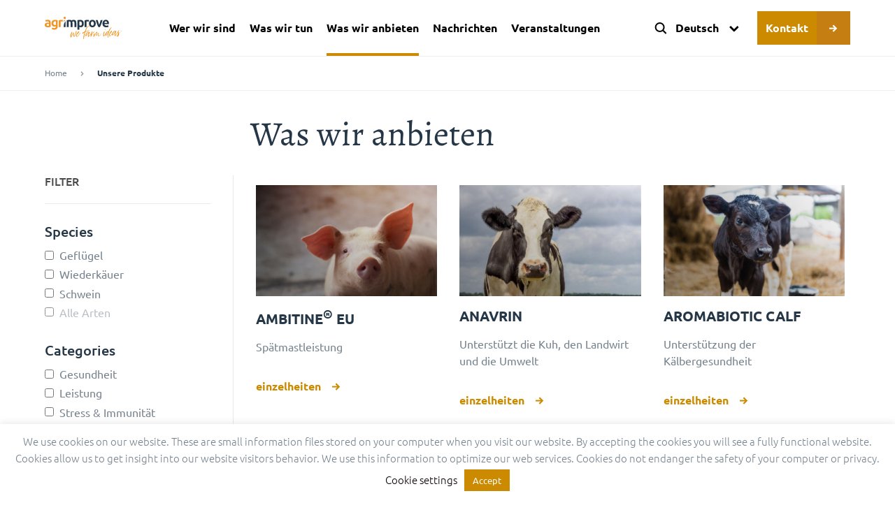

--- FILE ---
content_type: text/html; charset=utf-8
request_url: https://www.agrimprove.com/de/our-products/
body_size: 27793
content:
<!DOCTYPE html>
<html lang="de-DE" dir='ltr' class="has-navbar-fixed-top">

    <head>
    <title>
                    Unsere Produkte - Agrimprove
            </title>
    <meta charset="UTF-8" />
    <meta http-equiv="X-UA-Compatible" content="IE=edge">
<script type="text/javascript">
/* <![CDATA[ */
var gform;gform||(document.addEventListener("gform_main_scripts_loaded",function(){gform.scriptsLoaded=!0}),document.addEventListener("gform/theme/scripts_loaded",function(){gform.themeScriptsLoaded=!0}),window.addEventListener("DOMContentLoaded",function(){gform.domLoaded=!0}),gform={domLoaded:!1,scriptsLoaded:!1,themeScriptsLoaded:!1,isFormEditor:()=>"function"==typeof InitializeEditor,callIfLoaded:function(o){return!(!gform.domLoaded||!gform.scriptsLoaded||!gform.themeScriptsLoaded&&!gform.isFormEditor()||(gform.isFormEditor()&&console.warn("The use of gform.initializeOnLoaded() is deprecated in the form editor context and will be removed in Gravity Forms 3.1."),o(),0))},initializeOnLoaded:function(o){gform.callIfLoaded(o)||(document.addEventListener("gform_main_scripts_loaded",()=>{gform.scriptsLoaded=!0,gform.callIfLoaded(o)}),document.addEventListener("gform/theme/scripts_loaded",()=>{gform.themeScriptsLoaded=!0,gform.callIfLoaded(o)}),window.addEventListener("DOMContentLoaded",()=>{gform.domLoaded=!0,gform.callIfLoaded(o)}))},hooks:{action:{},filter:{}},addAction:function(o,r,e,t){gform.addHook("action",o,r,e,t)},addFilter:function(o,r,e,t){gform.addHook("filter",o,r,e,t)},doAction:function(o){gform.doHook("action",o,arguments)},applyFilters:function(o){return gform.doHook("filter",o,arguments)},removeAction:function(o,r){gform.removeHook("action",o,r)},removeFilter:function(o,r,e){gform.removeHook("filter",o,r,e)},addHook:function(o,r,e,t,n){null==gform.hooks[o][r]&&(gform.hooks[o][r]=[]);var d=gform.hooks[o][r];null==n&&(n=r+"_"+d.length),gform.hooks[o][r].push({tag:n,callable:e,priority:t=null==t?10:t})},doHook:function(r,o,e){var t;if(e=Array.prototype.slice.call(e,1),null!=gform.hooks[r][o]&&((o=gform.hooks[r][o]).sort(function(o,r){return o.priority-r.priority}),o.forEach(function(o){"function"!=typeof(t=o.callable)&&(t=window[t]),"action"==r?t.apply(null,e):e[0]=t.apply(null,e)})),"filter"==r)return e[0]},removeHook:function(o,r,t,n){var e;null!=gform.hooks[o][r]&&(e=(e=gform.hooks[o][r]).filter(function(o,r,e){return!!(null!=n&&n!=o.tag||null!=t&&t!=o.priority)}),gform.hooks[o][r]=e)}});
/* ]]> */
</script>

    <meta name="format-detection" content="telephone=no">
    <meta name="viewport" content="width=device-width, initial-scale=1.0">
    <link rel="pingback" href="https://www.agrimprove.com/xmlrpc.php" />
    <!-- Google Tag Manager -->
    <script>(function(w,d,s,l,i){w[l]=w[l]||[];w[l].push({'gtm.start':
    new Date().getTime(),event:'gtm.js'});var f=d.getElementsByTagName(s)[0],
    j=d.createElement(s),dl=l!='dataLayer'?'&l='+l:'';j.async=true;j.src=
    'https://www.googletagmanager.com/gtm.js?id='+i+dl;f.parentNode.insertBefore(j,f);
    })(window,document,'script','dataLayer','GTM-MXKWGRV');</script>
    <!-- End Google Tag Manager -->
    <!-- Global site tag (gtag.js) - Google Analytics -->

    <script>
(function(i,s,o,g,r,a,m){i['GoogleAnalyticsObject']=r;i[r]=i[r]||function(){
(i[r].q=i[r].q||[]).push(arguments)},i[r].l=1*new Date();a=s.createElement(o),
m=s.getElementsByTagName(o)[0];a.async=1;a.src=g;m.parentNode.insertBefore(a,m)
})(window,document,'script','//www.google-analytics.com/analytics.js','ga');
ga('create','UA-148403838-1', 'auto');
ga('send', 'pageview');
</script>
<meta name='robots' content='index, follow, max-image-preview:large, max-snippet:-1, max-video-preview:-1' />
	<style>img:is([sizes="auto" i], [sizes^="auto," i]) { contain-intrinsic-size: 3000px 1500px }</style>
	<link rel="alternate" hreflang="en" href="https://www.agrimprove.com/our-products/" />
<link rel="alternate" hreflang="es" href="https://www.agrimprove.com/es/le-que-ofrecemos/" />
<link rel="alternate" hreflang="pt-br" href="https://www.agrimprove.com/pt-br/nossos-produtos/" />
<link rel="alternate" hreflang="ar" href="https://www.agrimprove.com/ar/our-products/" />
<link rel="alternate" hreflang="fr" href="https://www.agrimprove.com/fr/notre-offre/" />
<link rel="alternate" hreflang="hu" href="https://www.agrimprove.com/hu/our-products/" />
<link rel="alternate" hreflang="pl" href="https://www.agrimprove.com/pl/our-products/" />
<link rel="alternate" hreflang="de" href="https://www.agrimprove.com/de/our-products/" />
<link rel="alternate" hreflang="tr" href="https://www.agrimprove.com/de/our-products/" />
<link rel="alternate" hreflang="x-default" href="https://www.agrimprove.com/our-products/" />

	<!-- This site is optimized with the Yoast SEO plugin v25.3 - https://yoast.com/wordpress/plugins/seo/ -->
	<link rel="canonical" href="https://www.agrimprove.com/de/our-products/" />
	<meta property="og:locale" content="de_DE" />
	<meta property="og:type" content="article" />
	<meta property="og:title" content="Unsere Produkte - Agrimprove" />
	<meta property="og:url" content="https://www.agrimprove.com/de/our-products/" />
	<meta property="og:site_name" content="Agrimprove" />
	<meta property="article:publisher" content="https://www.facebook.com/Agrimprove-107026970835037" />
	<meta property="article:modified_time" content="2022-02-28T07:31:01+00:00" />
	<meta name="twitter:card" content="summary_large_image" />
	<script type="application/ld+json" class="yoast-schema-graph">{"@context":"https://schema.org","@graph":[{"@type":"WebPage","@id":"https://www.agrimprove.com/de/our-products/","url":"https://www.agrimprove.com/de/our-products/","name":"Unsere Produkte - Agrimprove","isPartOf":{"@id":"https://www.agrimprove.com/de/#website"},"primaryImageOfPage":{"@id":"https://www.agrimprove.com/de/our-products/#primaryimage"},"image":{"@id":"https://www.agrimprove.com/de/our-products/#primaryimage"},"thumbnailUrl":"https://www.agrimprove.com/wp-content/uploads/2021/04/shutterstock_690950032-scaled.jpg","datePublished":"2019-08-30T19:47:56+00:00","dateModified":"2022-02-28T07:31:01+00:00","breadcrumb":{"@id":"https://www.agrimprove.com/de/our-products/#breadcrumb"},"inLanguage":"de","potentialAction":[{"@type":"ReadAction","target":["https://www.agrimprove.com/de/our-products/"]}]},{"@type":"ImageObject","inLanguage":"de","@id":"https://www.agrimprove.com/de/our-products/#primaryimage","url":"https://www.agrimprove.com/wp-content/uploads/2021/04/shutterstock_690950032-scaled.jpg","contentUrl":"https://www.agrimprove.com/wp-content/uploads/2021/04/shutterstock_690950032-scaled.jpg","width":2560,"height":1707},{"@type":"BreadcrumbList","@id":"https://www.agrimprove.com/de/our-products/#breadcrumb","itemListElement":[{"@type":"ListItem","position":1,"name":"Home","item":"https://www.agrimprove.com/de/"},{"@type":"ListItem","position":2,"name":"Unsere Produkte"}]},{"@type":"WebSite","@id":"https://www.agrimprove.com/de/#website","url":"https://www.agrimprove.com/de/","name":"Agrimprove","description":"We farm ideas","potentialAction":[{"@type":"SearchAction","target":{"@type":"EntryPoint","urlTemplate":"https://www.agrimprove.com/de/?s={search_term_string}"},"query-input":{"@type":"PropertyValueSpecification","valueRequired":true,"valueName":"search_term_string"}}],"inLanguage":"de"}]}</script>
	<!-- / Yoast SEO plugin. -->


<link rel='dns-prefetch' href='//www.google.com' />
<link rel="alternate" type="application/rss+xml" title="Agrimprove &raquo; Produkte Feed" href="https://www.agrimprove.com/de/our-products/feed/" />
<script type="text/javascript">
/* <![CDATA[ */
window._wpemojiSettings = {"baseUrl":"https:\/\/s.w.org\/images\/core\/emoji\/15.1.0\/72x72\/","ext":".png","svgUrl":"https:\/\/s.w.org\/images\/core\/emoji\/15.1.0\/svg\/","svgExt":".svg","source":{"concatemoji":"https:\/\/www.agrimprove.com\/wp-includes\/js\/wp-emoji-release.min.js?ver=6.8.1"}};
/*! This file is auto-generated */
!function(i,n){var o,s,e;function c(e){try{var t={supportTests:e,timestamp:(new Date).valueOf()};sessionStorage.setItem(o,JSON.stringify(t))}catch(e){}}function p(e,t,n){e.clearRect(0,0,e.canvas.width,e.canvas.height),e.fillText(t,0,0);var t=new Uint32Array(e.getImageData(0,0,e.canvas.width,e.canvas.height).data),r=(e.clearRect(0,0,e.canvas.width,e.canvas.height),e.fillText(n,0,0),new Uint32Array(e.getImageData(0,0,e.canvas.width,e.canvas.height).data));return t.every(function(e,t){return e===r[t]})}function u(e,t,n){switch(t){case"flag":return n(e,"\ud83c\udff3\ufe0f\u200d\u26a7\ufe0f","\ud83c\udff3\ufe0f\u200b\u26a7\ufe0f")?!1:!n(e,"\ud83c\uddfa\ud83c\uddf3","\ud83c\uddfa\u200b\ud83c\uddf3")&&!n(e,"\ud83c\udff4\udb40\udc67\udb40\udc62\udb40\udc65\udb40\udc6e\udb40\udc67\udb40\udc7f","\ud83c\udff4\u200b\udb40\udc67\u200b\udb40\udc62\u200b\udb40\udc65\u200b\udb40\udc6e\u200b\udb40\udc67\u200b\udb40\udc7f");case"emoji":return!n(e,"\ud83d\udc26\u200d\ud83d\udd25","\ud83d\udc26\u200b\ud83d\udd25")}return!1}function f(e,t,n){var r="undefined"!=typeof WorkerGlobalScope&&self instanceof WorkerGlobalScope?new OffscreenCanvas(300,150):i.createElement("canvas"),a=r.getContext("2d",{willReadFrequently:!0}),o=(a.textBaseline="top",a.font="600 32px Arial",{});return e.forEach(function(e){o[e]=t(a,e,n)}),o}function t(e){var t=i.createElement("script");t.src=e,t.defer=!0,i.head.appendChild(t)}"undefined"!=typeof Promise&&(o="wpEmojiSettingsSupports",s=["flag","emoji"],n.supports={everything:!0,everythingExceptFlag:!0},e=new Promise(function(e){i.addEventListener("DOMContentLoaded",e,{once:!0})}),new Promise(function(t){var n=function(){try{var e=JSON.parse(sessionStorage.getItem(o));if("object"==typeof e&&"number"==typeof e.timestamp&&(new Date).valueOf()<e.timestamp+604800&&"object"==typeof e.supportTests)return e.supportTests}catch(e){}return null}();if(!n){if("undefined"!=typeof Worker&&"undefined"!=typeof OffscreenCanvas&&"undefined"!=typeof URL&&URL.createObjectURL&&"undefined"!=typeof Blob)try{var e="postMessage("+f.toString()+"("+[JSON.stringify(s),u.toString(),p.toString()].join(",")+"));",r=new Blob([e],{type:"text/javascript"}),a=new Worker(URL.createObjectURL(r),{name:"wpTestEmojiSupports"});return void(a.onmessage=function(e){c(n=e.data),a.terminate(),t(n)})}catch(e){}c(n=f(s,u,p))}t(n)}).then(function(e){for(var t in e)n.supports[t]=e[t],n.supports.everything=n.supports.everything&&n.supports[t],"flag"!==t&&(n.supports.everythingExceptFlag=n.supports.everythingExceptFlag&&n.supports[t]);n.supports.everythingExceptFlag=n.supports.everythingExceptFlag&&!n.supports.flag,n.DOMReady=!1,n.readyCallback=function(){n.DOMReady=!0}}).then(function(){return e}).then(function(){var e;n.supports.everything||(n.readyCallback(),(e=n.source||{}).concatemoji?t(e.concatemoji):e.wpemoji&&e.twemoji&&(t(e.twemoji),t(e.wpemoji)))}))}((window,document),window._wpemojiSettings);
/* ]]> */
</script>
<style id='wp-emoji-styles-inline-css' type='text/css'>

	img.wp-smiley, img.emoji {
		display: inline !important;
		border: none !important;
		box-shadow: none !important;
		height: 1em !important;
		width: 1em !important;
		margin: 0 0.07em !important;
		vertical-align: -0.1em !important;
		background: none !important;
		padding: 0 !important;
	}
</style>
<link rel='stylesheet' id='wp-block-library-css' href='https://www.agrimprove.com/wp-includes/css/dist/block-library/style.min.css?ver=6.8.1' type='text/css' media='all' />
<style id='classic-theme-styles-inline-css' type='text/css'>
/*! This file is auto-generated */
.wp-block-button__link{color:#fff;background-color:#32373c;border-radius:9999px;box-shadow:none;text-decoration:none;padding:calc(.667em + 2px) calc(1.333em + 2px);font-size:1.125em}.wp-block-file__button{background:#32373c;color:#fff;text-decoration:none}
</style>
<link rel='stylesheet' id='woocommerce-add-to-cart-form-style-css' href='https://www.agrimprove.com/wp-content/plugins/woocommerce/assets/client/blocks/woocommerce/add-to-cart-form-style.css?ver=6.8.1' type='text/css' media='all' />
<style id='woocommerce-product-button-style-inline-css' type='text/css'>
.wp-block-button.wc-block-components-product-button{align-items:center;display:flex;flex-direction:column;gap:12px;justify-content:center;white-space:normal;word-break:break-word}.wp-block-button.wc-block-components-product-button.is-style-outline .wp-block-button__link{border:2px solid}.wp-block-button.wc-block-components-product-button.is-style-outline .wp-block-button__link:not(.has-text-color){color:currentColor}.wp-block-button.wc-block-components-product-button.is-style-outline .wp-block-button__link:not(.has-background){background-color:transparent;background-image:none}.wp-block-button.wc-block-components-product-button.has-custom-width .wp-block-button__link{box-sizing:border-box}.wp-block-button.wc-block-components-product-button.wp-block-button__width-25 .wp-block-button__link{width:25%}.wp-block-button.wc-block-components-product-button.wp-block-button__width-50 .wp-block-button__link{width:50%}.wp-block-button.wc-block-components-product-button.wp-block-button__width-75 .wp-block-button__link{width:75%}.wp-block-button.wc-block-components-product-button.wp-block-button__width-100 .wp-block-button__link{width:100%}.wp-block-button.wc-block-components-product-button .wp-block-button__link{display:inline-flex;font-size:1em;justify-content:center;text-align:center;white-space:normal;width:auto;word-break:break-word}.wp-block-button.wc-block-components-product-button a[hidden]{display:none}@keyframes slideOut{0%{transform:translateY(0)}to{transform:translateY(-100%)}}@keyframes slideIn{0%{opacity:0;transform:translateY(90%)}to{opacity:1;transform:translate(0)}}.wp-block-button.wc-block-components-product-button.align-left{align-items:flex-start}.wp-block-button.wc-block-components-product-button.align-right{align-items:flex-end}.wp-block-button.wc-block-components-product-button .wc-block-components-product-button__button{align-items:center;border-style:none;display:inline-flex;justify-content:center;line-height:inherit;overflow:hidden;white-space:normal;word-break:break-word}.wp-block-button.wc-block-components-product-button .wc-block-components-product-button__button span.wc-block-slide-out{animation:slideOut .1s linear 1 normal forwards}.wp-block-button.wc-block-components-product-button .wc-block-components-product-button__button span.wc-block-slide-in{animation:slideIn .1s linear 1 normal}.wp-block-button.wc-block-components-product-button .wc-block-components-product-button__button--placeholder{background-color:currentColor!important;border:0!important;border-radius:.25rem;box-shadow:none;color:currentColor!important;display:block;line-height:1;max-width:100%!important;min-height:3em;min-width:8em;opacity:.15;outline:0!important;overflow:hidden!important;pointer-events:none;position:relative!important;width:100%;z-index:1}.wp-block-button.wc-block-components-product-button .wc-block-components-product-button__button--placeholder>*{visibility:hidden}.wp-block-button.wc-block-components-product-button .wc-block-components-product-button__button--placeholder:after{animation:loading__animation 1.5s ease-in-out infinite;background-image:linear-gradient(90deg,currentColor,hsla(0,0%,96%,.302),currentColor);background-repeat:no-repeat;content:" ";display:block;height:100%;left:0;position:absolute;right:0;top:0;transform:translateX(-100%)}@keyframes loading__animation{to{transform:translateX(100%)}}@media screen and (prefers-reduced-motion:reduce){.wp-block-button.wc-block-components-product-button .wc-block-components-product-button__button--placeholder{animation:none}}.wc-block-all-products .wp-block-button.wc-block-components-product-button{margin-bottom:12px}.theme-twentytwentyone .editor-styles-wrapper .wc-block-components-product-button .wp-block-button__link{background-color:var(--button--color-background);border-color:var(--button--color-background);color:var(--button--color-text)}

</style>
<style id='woocommerce-product-collection-style-inline-css' type='text/css'>
.wp-block-woocommerce-product-collection .wc-block-components-product-stock-indicator{text-align:center}.wc-block-components-notice-banner .wc-block-components-button.wc-block-components-notice-banner__dismiss[hidden]{display:none}

</style>
<style id='woocommerce-product-filters-style-inline-css' type='text/css'>
:where(.wc-block-product-filters){--top-padding:var(--wp-admin--admin-bar--height);display:inline-flex}@media(max-width:782px){:where(.wc-block-product-filters){--top-padding:var(--adminbar-mobile-padding,0)}}:where(.wc-block-product-filters) .wc-block-product-filters__close-overlay,:where(.wc-block-product-filters) .wc-block-product-filters__open-overlay{align-items:center;background:transparent;border:transparent;color:inherit;display:flex;font-size:.875em;padding:0}:where(.wc-block-product-filters) .wc-block-product-filters__close-overlay svg,:where(.wc-block-product-filters) .wc-block-product-filters__open-overlay svg{fill:currentColor}:where(.wc-block-product-filters) .wc-block-product-filters__close-overlay span,:where(.wc-block-product-filters) .wc-block-product-filters__open-overlay span{padding:0 5px}:where(.wc-block-product-filters) .wc-block-product-filters__open-overlay svg{height:var(--wc-product-filters-overlay-icon-size,1.5em);width:var(--wc-product-filters-overlay-icon-size,1.5em)}:where(.wc-block-product-filters) .wc-block-product-filters__overlay{background-color:transparent;inset:0;pointer-events:none;position:fixed;top:var(--top-padding);transition:background-color .5s;z-index:9999}:where(.wc-block-product-filters) .wc-block-product-filters__overlay-wrapper{height:100%;position:relative;width:100%}:where(.wc-block-product-filters) .wc-block-product-filters__overlay-dialog{background-color:var(--wc-product-filters-overlay-background-color,var(--wc-product-filters-background-color,var(--wp--preset--color--base,#fff)));color:var(--wc-product-filters-overlay-text-color,var(--wc-product-filters-text-color,var(--wp--preset--color--base,#111)));display:flex!important;flex-direction:column;gap:var(--wp--preset--spacing--40);inset:0;max-height:100%;position:absolute;transform:translateY(100vh);transition:none}:where(.wc-block-product-filters) .wc-block-product-filters__overlay-header{display:flex;flex-flow:row-reverse;padding:var(--wp--preset--spacing--30) var(--wp--preset--spacing--40) 0}:where(.wc-block-product-filters) .wc-block-product-filters__overlay-content{display:flex;flex-direction:column;flex-grow:1;gap:var(--wc-product-filter-block-spacing,var(--wp--style--block-gap,1.2rem));overflow-y:scroll;padding:0 var(--wp--preset--spacing--40)}:where(.wc-block-product-filters) .wc-block-product-filters__overlay-content>:first-child{margin-top:0}:where(.wc-block-product-filters) .wc-block-product-filters__overlay-footer{box-shadow:0 -4px 8px 0 rgba(0,0,0,.102);padding:var(--wp--preset--spacing--30) var(--wp--preset--spacing--40)}:where(.wc-block-product-filters) .wc-block-product-filters__apply{width:100%}:where(.wc-block-product-filters).is-overlay-opened .wc-block-product-filters__overlay{background-color:rgba(95,95,95,.35);pointer-events:auto;z-index:9999}:where(.wc-block-product-filters).is-overlay-opened .wc-block-product-filters__overlay-dialog{color:var(--wc-product-filters-overlay-color,inherit);transform:translateY(0);transition:transform .5s}@media(min-width:601px){:where(.wc-block-product-filters),:where(.wc-block-product-filters).is-overlay-opened{display:flex}:where(.wc-block-product-filters) .wc-block-product-filters__open-overlay,:where(.wc-block-product-filters) .wc-block-product-filters__overlay-footer,:where(.wc-block-product-filters) .wc-block-product-filters__overlay-header,:where(.wc-block-product-filters).is-overlay-opened .wc-block-product-filters__open-overlay,:where(.wc-block-product-filters).is-overlay-opened .wc-block-product-filters__overlay-footer,:where(.wc-block-product-filters).is-overlay-opened .wc-block-product-filters__overlay-header{display:none}:where(.wc-block-product-filters) .wc-block-product-filters__overlay,:where(.wc-block-product-filters).is-overlay-opened .wc-block-product-filters__overlay{background:inherit;color:inherit;inset:0;pointer-events:auto;position:relative;transition:none}:where(.wc-block-product-filters) .wc-block-product-filters__overlay-wrapper,:where(.wc-block-product-filters).is-overlay-opened .wc-block-product-filters__overlay-wrapper{background:inherit;color:inherit;height:auto;width:auto}:where(.wc-block-product-filters) .wc-block-product-filters__overlay-dialog,:where(.wc-block-product-filters).is-overlay-opened .wc-block-product-filters__overlay-dialog{background:inherit;color:inherit;position:relative;transform:none}:where(.wc-block-product-filters) .wc-block-product-filters__overlay-content,:where(.wc-block-product-filters).is-overlay-opened .wc-block-product-filters__overlay-content{background:inherit;color:inherit;flex-grow:1;overflow:visible;padding:0}}@media(max-width:600px){:where(.wc-block-product-filters) .wc-block-product-filters__overlay-content .wp-block-group{display:block}:where(.wc-block-product-filters) .wc-block-product-filters__overlay-content .wp-block-group>div{margin:20px 0}}.wc-block-product-filter--hidden{display:none}

</style>
<link rel='stylesheet' id='woocommerce-product-filter-price-slider-style-css' href='https://www.agrimprove.com/wp-content/plugins/woocommerce/assets/client/blocks/woocommerce/product-filter-price-slider-style.css?ver=6.8.1' type='text/css' media='all' />
<style id='woocommerce-product-filter-removable-chips-style-inline-css' type='text/css'>
.wc-block-product-filter-removable-chips.is-vertical .wc-block-product-filter-removable-chips__items{flex-direction:column}.wc-block-product-filter-removable-chips.is-content-justification-center .wc-block-product-filter-removable-chips__items{justify-content:center}.wc-block-product-filter-removable-chips.is-content-justification-right .wc-block-product-filter-removable-chips__items{justify-content:flex-end}.wc-block-product-filter-removable-chips.is-content-justification-space-between .wc-block-product-filter-removable-chips__items{justify-content:space-between}.wc-block-product-filter-removable-chips.is-horizontal .wc-block-product-filter-removable-chips__items{width:100%}.wc-block-product-filter-removable-chips__items{color:var(--wc-product-filter-removable-chips-text,currentColor);display:inline-flex;flex-wrap:wrap;gap:4px;list-style:none;margin:0;padding:0}.wc-block-product-filter-removable-chips__items .wc-block-product-filter-removable-chips__item{align-items:center;appearance:none;background:var(--wc-product-filter-removable-chips-background,transparent);border:1px solid var(--wc-product-filter-removable-chips-border,color-mix(in srgb,currentColor 20%,transparent));border-radius:2px;display:flex;font-size:.875em;gap:8px;justify-content:space-between;padding:.25em .75em}.wc-block-product-filter-removable-chips__items .wc-block-product-filter-removable-chips__item .wc-block-product-filter-removable-chips__remove{align-items:center;background-color:transparent;border:none;color:var(--wc-product-filter-removable-chips-text,currentColor);cursor:pointer;display:flex;margin:0;padding:0}.wc-block-product-filter-removable-chips__items .wc-block-product-filter-removable-chips__item .wc-block-product-filter-removable-chips__remove .wc-block-product-filter-removable-chips__remove-icon{fill:currentColor}

</style>
<style id='woocommerce-product-filter-checkbox-list-style-inline-css' type='text/css'>
.wc-block-product-filter-checkbox-list__list{list-style:none outside;margin:0;padding:0}.wc-block-product-filter-checkbox-list__label{align-items:center;display:inline-flex;gap:.625em}.wc-block-product-filter-checkbox-list__item .wc-block-product-filter-checkbox-list__label{margin-bottom:0}:where(.wc-block-product-filter-checkbox-list__input-wrapper){display:block;position:relative}.wc-block-product-filter-checkbox-list__input-wrapper:before{background:currentColor;border-radius:2px;content:"";height:1em;left:0;opacity:.1;pointer-events:none;position:absolute;top:0;width:1em}.has-option-element-color .wc-block-product-filter-checkbox-list__input-wrapper:before{display:none}input[type=checkbox].wc-block-product-filter-checkbox-list__input{appearance:none;background:var(--wc-product-filter-checkbox-list-option-element,transparent);border:1px solid var(--wc-product-filter-checkbox-list-option-element-border,transparent);border-radius:2px;color:inherit;cursor:pointer;display:block;font-size:inherit;height:1em;margin:0;width:1em}input[type=checkbox].wc-block-product-filter-checkbox-list__input:focus{outline-color:var(--wc-product-filter-checkbox-list-option-element-border,currentColor);outline-width:1px}svg.wc-block-product-filter-checkbox-list__mark{box-sizing:border-box;color:var(--wc-product-filter-checkbox-list-option-element-selected,currentColor);display:none;height:1em;left:0;padding:.2em;position:absolute;top:0;width:1em}input[type=checkbox].wc-block-product-filter-checkbox-list__input:checked:after,input[type=checkbox].wc-block-product-filter-checkbox-list__input:checked:before{content:none}input[type=checkbox].wc-block-product-filter-checkbox-list__input:checked+.wc-block-product-filter-checkbox-list__mark{display:block;pointer-events:none}:where(.wc-block-product-filter-checkbox-list__text-wrapper){align-items:center;display:inline-flex;font-size:.875em;gap:4px}.wc-block-product-filter-checkbox-list__show-more{appearance:none;background:transparent;border:none;font-family:inherit;padding:0;text-decoration:underline}

</style>
<style id='woocommerce-product-filter-chips-style-inline-css' type='text/css'>
:where(.wc-block-product-filter-chips__items){display:flex;flex-wrap:wrap;gap:4px}.wc-block-product-filter-chips__item{appearance:none;background:transparent;border:1px solid color-mix(in srgb,currentColor 20%,transparent);border-radius:2px;color:var(--wc-product-filter-chips-text,currentColor);cursor:pointer;font-family:inherit;font-size:.875em;padding:4px 8px}.has-chip-text-color .wc-block-product-filter-chips__item{color:var(--wc-product-filter-chips-text)}.has-chip-background-color .wc-block-product-filter-chips__item{background:var(--wc-product-filter-chips-background)}.has-chip-border-color .wc-block-product-filter-chips__item{border-color:var(--wc-product-filter-chips-border)}.wc-block-product-filter-chips__item[aria-checked=true]{background:currentColor}.has-selected-chip-text-color .wc-block-product-filter-chips__item[aria-checked=true]{color:var(--wc-product-filter-chips-selected-text)}.has-selected-chip-background-color .wc-block-product-filter-chips__item[aria-checked=true]{background:var(--wc-product-filter-chips-selected-background)}.has-selected-chip-border-color .wc-block-product-filter-chips__item[aria-checked=true]{border-color:var(--wc-product-filter-chips-selected-border)}:where(.wc-block-product-filter-chips__label){align-items:center;display:inline-flex;gap:4px}.wc-block-product-filter-chips:not(.has-selected-chip-text-color) .wc-block-product-filter-chips__item[aria-checked=true]>.wc-block-product-filter-chips__label{filter:invert(100%)}.wc-block-product-filter-chips__show-more{appearance:none;background:transparent;border:none;font-family:inherit;padding:0;text-decoration:underline}

</style>
<link rel='stylesheet' id='woocommerce-product-gallery-style-css' href='https://www.agrimprove.com/wp-content/plugins/woocommerce/assets/client/blocks/woocommerce/product-gallery-style.css?ver=6.8.1' type='text/css' media='all' />
<style id='woocommerce-product-template-style-inline-css' type='text/css'>
.wc-block-product-template{list-style:none;margin-bottom:0;margin-top:0;max-width:100%;padding:0}.wc-block-product-template.wc-block-product-template{background:none}.wc-block-product-template.is-flex-container{display:flex;flex-direction:row;flex-wrap:wrap;gap:1.25em}.wc-block-product-template.is-flex-container>li{list-style:none;margin:0;width:100%}@media(min-width:600px){.wc-block-product-template.is-flex-container.is-flex-container.columns-2>li{width:calc(50% - .625em)}.wc-block-product-template.is-flex-container.is-flex-container.columns-3>li{width:calc(33.33333% - .83333em)}.wc-block-product-template.is-flex-container.is-flex-container.columns-4>li{width:calc(25% - .9375em)}.wc-block-product-template.is-flex-container.is-flex-container.columns-5>li{width:calc(20% - 1em)}.wc-block-product-template.is-flex-container.is-flex-container.columns-6>li{width:calc(16.66667% - 1.04167em)}}.wc-block-product-template__responsive{grid-gap:1.25em;display:grid}.wc-block-product-template__responsive.columns-2{grid-template-columns:repeat(auto-fill,minmax(max(150px,calc(50% - .625em)),1fr))}.wc-block-product-template__responsive.columns-3{grid-template-columns:repeat(auto-fill,minmax(max(150px,calc(33.33333% - .83333em)),1fr))}.wc-block-product-template__responsive.columns-4{grid-template-columns:repeat(auto-fill,minmax(max(150px,calc(25% - .9375em)),1fr))}.wc-block-product-template__responsive.columns-5{grid-template-columns:repeat(auto-fill,minmax(max(150px,calc(20% - 1em)),1fr))}.wc-block-product-template__responsive.columns-6{grid-template-columns:repeat(auto-fill,minmax(max(150px,calc(16.66667% - 1.04167em)),1fr))}.wc-block-product-template__responsive>li{margin-block-start:0}:where(.wc-block-product-template .wc-block-product)>:not(:last-child){margin-bottom:.75rem;margin-top:0}.is-product-collection-layout-list .wc-block-product:not(:last-child){margin-bottom:1.2rem}

</style>
<style id='global-styles-inline-css' type='text/css'>
:root{--wp--preset--aspect-ratio--square: 1;--wp--preset--aspect-ratio--4-3: 4/3;--wp--preset--aspect-ratio--3-4: 3/4;--wp--preset--aspect-ratio--3-2: 3/2;--wp--preset--aspect-ratio--2-3: 2/3;--wp--preset--aspect-ratio--16-9: 16/9;--wp--preset--aspect-ratio--9-16: 9/16;--wp--preset--color--black: #000000;--wp--preset--color--cyan-bluish-gray: #abb8c3;--wp--preset--color--white: #FFFFFF;--wp--preset--color--pale-pink: #f78da7;--wp--preset--color--vivid-red: #cf2e2e;--wp--preset--color--luminous-vivid-orange: #ff6900;--wp--preset--color--luminous-vivid-amber: #fcb900;--wp--preset--color--light-green-cyan: #7bdcb5;--wp--preset--color--vivid-green-cyan: #00d084;--wp--preset--color--pale-cyan-blue: #8ed1fc;--wp--preset--color--vivid-cyan-blue: #0693e3;--wp--preset--color--vivid-purple: #9b51e0;--wp--preset--color--orange: #DB8E17;--wp--preset--color--dark-blue: #253746;--wp--preset--color--light-blue: #A2C1D3;--wp--preset--color--title-black: #323842;--wp--preset--color--body-text-gray: #76838D;--wp--preset--color--yellow: #F9D645;--wp--preset--color--pale-yellow: #F8D16B;--wp--preset--color--dark-brown: #613824;--wp--preset--color--light-brown: #BD8842;--wp--preset--color--dark-green: #235424;--wp--preset--color--green: #3E8246;--wp--preset--color--light-green: #81B18A;--wp--preset--color--pale-green: #BED8C2;--wp--preset--color--pale-wood-green: #5F8145;--wp--preset--color--light-gray: #F5F5F5;--wp--preset--color--medium-gray: #9A9A9A;--wp--preset--color--dark-gray: #505050;--wp--preset--color--black-gray: #323842;--wp--preset--color--blue-gray: #80818F;--wp--preset--gradient--vivid-cyan-blue-to-vivid-purple: linear-gradient(135deg,rgba(6,147,227,1) 0%,rgb(155,81,224) 100%);--wp--preset--gradient--light-green-cyan-to-vivid-green-cyan: linear-gradient(135deg,rgb(122,220,180) 0%,rgb(0,208,130) 100%);--wp--preset--gradient--luminous-vivid-amber-to-luminous-vivid-orange: linear-gradient(135deg,rgba(252,185,0,1) 0%,rgba(255,105,0,1) 100%);--wp--preset--gradient--luminous-vivid-orange-to-vivid-red: linear-gradient(135deg,rgba(255,105,0,1) 0%,rgb(207,46,46) 100%);--wp--preset--gradient--very-light-gray-to-cyan-bluish-gray: linear-gradient(135deg,rgb(238,238,238) 0%,rgb(169,184,195) 100%);--wp--preset--gradient--cool-to-warm-spectrum: linear-gradient(135deg,rgb(74,234,220) 0%,rgb(151,120,209) 20%,rgb(207,42,186) 40%,rgb(238,44,130) 60%,rgb(251,105,98) 80%,rgb(254,248,76) 100%);--wp--preset--gradient--blush-light-purple: linear-gradient(135deg,rgb(255,206,236) 0%,rgb(152,150,240) 100%);--wp--preset--gradient--blush-bordeaux: linear-gradient(135deg,rgb(254,205,165) 0%,rgb(254,45,45) 50%,rgb(107,0,62) 100%);--wp--preset--gradient--luminous-dusk: linear-gradient(135deg,rgb(255,203,112) 0%,rgb(199,81,192) 50%,rgb(65,88,208) 100%);--wp--preset--gradient--pale-ocean: linear-gradient(135deg,rgb(255,245,203) 0%,rgb(182,227,212) 50%,rgb(51,167,181) 100%);--wp--preset--gradient--electric-grass: linear-gradient(135deg,rgb(202,248,128) 0%,rgb(113,206,126) 100%);--wp--preset--gradient--midnight: linear-gradient(135deg,rgb(2,3,129) 0%,rgb(40,116,252) 100%);--wp--preset--font-size--small: 14px;--wp--preset--font-size--medium: 20px;--wp--preset--font-size--large: 36px;--wp--preset--font-size--x-large: 42px;--wp--preset--font-size--normal: 16px;--wp--preset--font-size--h-5: 20px;--wp--preset--font-size--h-4: 25px;--wp--preset--font-size--h-3: 31px;--wp--preset--font-size--h-2: 39px;--wp--preset--font-size--h-1: 49px;--wp--preset--spacing--20: 0.44rem;--wp--preset--spacing--30: 0.67rem;--wp--preset--spacing--40: 1rem;--wp--preset--spacing--50: 1.5rem;--wp--preset--spacing--60: 2.25rem;--wp--preset--spacing--70: 3.38rem;--wp--preset--spacing--80: 5.06rem;--wp--preset--shadow--natural: 6px 6px 9px rgba(0, 0, 0, 0.2);--wp--preset--shadow--deep: 12px 12px 50px rgba(0, 0, 0, 0.4);--wp--preset--shadow--sharp: 6px 6px 0px rgba(0, 0, 0, 0.2);--wp--preset--shadow--outlined: 6px 6px 0px -3px rgba(255, 255, 255, 1), 6px 6px rgba(0, 0, 0, 1);--wp--preset--shadow--crisp: 6px 6px 0px rgba(0, 0, 0, 1);}:where(.is-layout-flex){gap: 0.5em;}:where(.is-layout-grid){gap: 0.5em;}body .is-layout-flex{display: flex;}.is-layout-flex{flex-wrap: wrap;align-items: center;}.is-layout-flex > :is(*, div){margin: 0;}body .is-layout-grid{display: grid;}.is-layout-grid > :is(*, div){margin: 0;}:where(.wp-block-columns.is-layout-flex){gap: 2em;}:where(.wp-block-columns.is-layout-grid){gap: 2em;}:where(.wp-block-post-template.is-layout-flex){gap: 1.25em;}:where(.wp-block-post-template.is-layout-grid){gap: 1.25em;}.has-black-color{color: var(--wp--preset--color--black) !important;}.has-cyan-bluish-gray-color{color: var(--wp--preset--color--cyan-bluish-gray) !important;}.has-white-color{color: var(--wp--preset--color--white) !important;}.has-pale-pink-color{color: var(--wp--preset--color--pale-pink) !important;}.has-vivid-red-color{color: var(--wp--preset--color--vivid-red) !important;}.has-luminous-vivid-orange-color{color: var(--wp--preset--color--luminous-vivid-orange) !important;}.has-luminous-vivid-amber-color{color: var(--wp--preset--color--luminous-vivid-amber) !important;}.has-light-green-cyan-color{color: var(--wp--preset--color--light-green-cyan) !important;}.has-vivid-green-cyan-color{color: var(--wp--preset--color--vivid-green-cyan) !important;}.has-pale-cyan-blue-color{color: var(--wp--preset--color--pale-cyan-blue) !important;}.has-vivid-cyan-blue-color{color: var(--wp--preset--color--vivid-cyan-blue) !important;}.has-vivid-purple-color{color: var(--wp--preset--color--vivid-purple) !important;}.has-black-background-color{background-color: var(--wp--preset--color--black) !important;}.has-cyan-bluish-gray-background-color{background-color: var(--wp--preset--color--cyan-bluish-gray) !important;}.has-white-background-color{background-color: var(--wp--preset--color--white) !important;}.has-pale-pink-background-color{background-color: var(--wp--preset--color--pale-pink) !important;}.has-vivid-red-background-color{background-color: var(--wp--preset--color--vivid-red) !important;}.has-luminous-vivid-orange-background-color{background-color: var(--wp--preset--color--luminous-vivid-orange) !important;}.has-luminous-vivid-amber-background-color{background-color: var(--wp--preset--color--luminous-vivid-amber) !important;}.has-light-green-cyan-background-color{background-color: var(--wp--preset--color--light-green-cyan) !important;}.has-vivid-green-cyan-background-color{background-color: var(--wp--preset--color--vivid-green-cyan) !important;}.has-pale-cyan-blue-background-color{background-color: var(--wp--preset--color--pale-cyan-blue) !important;}.has-vivid-cyan-blue-background-color{background-color: var(--wp--preset--color--vivid-cyan-blue) !important;}.has-vivid-purple-background-color{background-color: var(--wp--preset--color--vivid-purple) !important;}.has-black-border-color{border-color: var(--wp--preset--color--black) !important;}.has-cyan-bluish-gray-border-color{border-color: var(--wp--preset--color--cyan-bluish-gray) !important;}.has-white-border-color{border-color: var(--wp--preset--color--white) !important;}.has-pale-pink-border-color{border-color: var(--wp--preset--color--pale-pink) !important;}.has-vivid-red-border-color{border-color: var(--wp--preset--color--vivid-red) !important;}.has-luminous-vivid-orange-border-color{border-color: var(--wp--preset--color--luminous-vivid-orange) !important;}.has-luminous-vivid-amber-border-color{border-color: var(--wp--preset--color--luminous-vivid-amber) !important;}.has-light-green-cyan-border-color{border-color: var(--wp--preset--color--light-green-cyan) !important;}.has-vivid-green-cyan-border-color{border-color: var(--wp--preset--color--vivid-green-cyan) !important;}.has-pale-cyan-blue-border-color{border-color: var(--wp--preset--color--pale-cyan-blue) !important;}.has-vivid-cyan-blue-border-color{border-color: var(--wp--preset--color--vivid-cyan-blue) !important;}.has-vivid-purple-border-color{border-color: var(--wp--preset--color--vivid-purple) !important;}.has-vivid-cyan-blue-to-vivid-purple-gradient-background{background: var(--wp--preset--gradient--vivid-cyan-blue-to-vivid-purple) !important;}.has-light-green-cyan-to-vivid-green-cyan-gradient-background{background: var(--wp--preset--gradient--light-green-cyan-to-vivid-green-cyan) !important;}.has-luminous-vivid-amber-to-luminous-vivid-orange-gradient-background{background: var(--wp--preset--gradient--luminous-vivid-amber-to-luminous-vivid-orange) !important;}.has-luminous-vivid-orange-to-vivid-red-gradient-background{background: var(--wp--preset--gradient--luminous-vivid-orange-to-vivid-red) !important;}.has-very-light-gray-to-cyan-bluish-gray-gradient-background{background: var(--wp--preset--gradient--very-light-gray-to-cyan-bluish-gray) !important;}.has-cool-to-warm-spectrum-gradient-background{background: var(--wp--preset--gradient--cool-to-warm-spectrum) !important;}.has-blush-light-purple-gradient-background{background: var(--wp--preset--gradient--blush-light-purple) !important;}.has-blush-bordeaux-gradient-background{background: var(--wp--preset--gradient--blush-bordeaux) !important;}.has-luminous-dusk-gradient-background{background: var(--wp--preset--gradient--luminous-dusk) !important;}.has-pale-ocean-gradient-background{background: var(--wp--preset--gradient--pale-ocean) !important;}.has-electric-grass-gradient-background{background: var(--wp--preset--gradient--electric-grass) !important;}.has-midnight-gradient-background{background: var(--wp--preset--gradient--midnight) !important;}.has-small-font-size{font-size: var(--wp--preset--font-size--small) !important;}.has-medium-font-size{font-size: var(--wp--preset--font-size--medium) !important;}.has-large-font-size{font-size: var(--wp--preset--font-size--large) !important;}.has-x-large-font-size{font-size: var(--wp--preset--font-size--x-large) !important;}
:where(.wp-block-post-template.is-layout-flex){gap: 1.25em;}:where(.wp-block-post-template.is-layout-grid){gap: 1.25em;}
:where(.wp-block-columns.is-layout-flex){gap: 2em;}:where(.wp-block-columns.is-layout-grid){gap: 2em;}
:root :where(.wp-block-pullquote){font-size: 1.5em;line-height: 1.6;}
</style>
<link rel='stylesheet' id='cookie-law-info-css' href='https://www.agrimprove.com/wp-content/plugins/cookie-law-info/legacy/public/css/cookie-law-info-public.css?ver=3.2.10' type='text/css' media='all' />
<link rel='stylesheet' id='cookie-law-info-gdpr-css' href='https://www.agrimprove.com/wp-content/plugins/cookie-law-info/legacy/public/css/cookie-law-info-gdpr.css?ver=3.2.10' type='text/css' media='all' />
<link rel='stylesheet' id='geot-css-css' href='https://www.agrimprove.com/wp-content/plugins/geotargetingwp/public/css/geotarget-public.min.css?ver=6.8.1' type='text/css' media='all' />
<link rel='stylesheet' id='animate-css-css' href='https://www.agrimprove.com/wp-content/plugins/ninja-forms-popup-pro/css/animations.css?ver=6.8.1' type='text/css' media='all' />
<link rel='stylesheet' id='magnific-popup-css' href='https://www.agrimprove.com/wp-content/plugins/ninja-forms-popup-pro/css/magnific-popup.css?ver=6.8.1' type='text/css' media='all' />
<link rel='stylesheet' id='woocommerce-layout-css' href='https://www.agrimprove.com/wp-content/plugins/woocommerce/assets/css/woocommerce-layout.css?ver=9.9.4' type='text/css' media='all' />
<link rel='stylesheet' id='woocommerce-smallscreen-css' href='https://www.agrimprove.com/wp-content/plugins/woocommerce/assets/css/woocommerce-smallscreen.css?ver=9.9.4' type='text/css' media='only screen and (max-width: 768px)' />
<link rel='stylesheet' id='woocommerce-general-css' href='https://www.agrimprove.com/wp-content/plugins/woocommerce/assets/css/woocommerce.css?ver=9.9.4' type='text/css' media='all' />
<style id='woocommerce-inline-inline-css' type='text/css'>
.woocommerce form .form-row .required { visibility: visible; }
</style>
<link rel='stylesheet' id='wpml-legacy-dropdown-0-css' href='https://www.agrimprove.com/wp-content/plugins/sitepress-multilingual-cms/templates/language-switchers/legacy-dropdown/style.min.css?ver=1' type='text/css' media='all' />
<link rel='stylesheet' id='brands-styles-css' href='https://www.agrimprove.com/wp-content/plugins/woocommerce/assets/css/brands.css?ver=9.9.4' type='text/css' media='all' />
<link rel='stylesheet' id='main-stylesheet-css' href='https://www.agrimprove.com/wp-content/themes/lumberjack/assets/css/main.css?ver=1.0.3' type='text/css' media='all' />
<link rel='stylesheet' id='main-stylesheet-second-css' href='https://www.agrimprove.com/wp-content/themes/lumberjack/assets/css/main-second.css?ver=1.0.3' type='text/css' media='all' />
<link rel='stylesheet' id='searchwp-forms-css' href='https://www.agrimprove.com/wp-content/plugins/searchwp/assets/css/frontend/search-forms.min.css?ver=4.4.0' type='text/css' media='all' />
<link rel='stylesheet' id='boxzilla-css' href='https://www.agrimprove.com/wp-content/plugins/boxzilla/assets/css/styles.css?ver=3.4.2' type='text/css' media='all' />
<link rel='stylesheet' id='gravityformsflexmail_form_settings-css' href='https://www.agrimprove.com/wp-content/plugins/gravityformsflexmail/css/form_settings.css?ver=1.3.1' type='text/css' media='all' />
<link rel='stylesheet' id='wpc-filter-everything-css' href='https://www.agrimprove.com/wp-content/plugins/filter-everything/assets/css/filter-everything.min.css?ver=1.9.0' type='text/css' media='all' />
<link rel='stylesheet' id='wpc-filter-everything-custom-css' href='https://www.agrimprove.com/wp-content/uploads/cache/filter-everything/eff822ba0a650f634284f35afcf48f49.css?ver=6.8.1' type='text/css' media='all' />
<script type="text/javascript" src="https://www.agrimprove.com/wp-content/themes/lumberjack/assets/js/jquery.min.js?ver=3.3.1" id="jquery-js"></script>
<script type="text/javascript" id="brixx_post_filter_main-js-extra">
/* <![CDATA[ */
var brixx = {"restUrl":"https:\/\/www.agrimprove.com\/de\/wp-json\/","restNonce":"048317bf1f","paginationBase":"page","current_page":"1"};
/* ]]> */
</script>
<script type="text/javascript" src="https://www.agrimprove.com/wp-content/plugins/brixx-post-filter/inc/../js/brixx-post-filter.js?ver=6.8.1" id="brixx_post_filter_main-js"></script>
<script type="text/javascript" id="cookie-law-info-js-extra">
/* <![CDATA[ */
var Cli_Data = {"nn_cookie_ids":[],"cookielist":[],"non_necessary_cookies":[],"ccpaEnabled":"","ccpaRegionBased":"","ccpaBarEnabled":"","strictlyEnabled":["necessary","obligatoire"],"ccpaType":"gdpr","js_blocking":"","custom_integration":"","triggerDomRefresh":"","secure_cookies":""};
var cli_cookiebar_settings = {"animate_speed_hide":"500","animate_speed_show":"500","background":"#FFF","border":"#b1a6a6c2","border_on":"","button_1_button_colour":"#cc8a00","button_1_button_hover":"#a36e00","button_1_link_colour":"#fff","button_1_as_button":"1","button_1_new_win":"","button_2_button_colour":"#333","button_2_button_hover":"#292929","button_2_link_colour":"#dd9933","button_2_as_button":"","button_2_hidebar":"","button_3_button_colour":"#000","button_3_button_hover":"#000000","button_3_link_colour":"#fff","button_3_as_button":"1","button_3_new_win":"","button_4_button_colour":"#000","button_4_button_hover":"#000000","button_4_link_colour":"#0a0101","button_4_as_button":"","button_7_button_colour":"#cc8a00","button_7_button_hover":"#a36e00","button_7_link_colour":"#fff","button_7_as_button":"1","button_7_new_win":"","font_family":"inherit","header_fix":"1","notify_animate_hide":"1","notify_animate_show":"","notify_div_id":"#cookie-law-info-bar","notify_position_horizontal":"right","notify_position_vertical":"bottom","scroll_close":"","scroll_close_reload":"","accept_close_reload":"","reject_close_reload":"","showagain_tab":"1","showagain_background":"#fff","showagain_border":"#000","showagain_div_id":"#cookie-law-info-again","showagain_x_position":"100px","text":"#76838d","show_once_yn":"","show_once":"10000","logging_on":"","as_popup":"","popup_overlay":"1","bar_heading_text":"","cookie_bar_as":"banner","popup_showagain_position":"bottom-right","widget_position":"left"};
var log_object = {"ajax_url":"https:\/\/www.agrimprove.com\/wp-admin\/admin-ajax.php"};
/* ]]> */
</script>
<script type="text/javascript" src="https://www.agrimprove.com/wp-content/plugins/cookie-law-info/legacy/public/js/cookie-law-info-public.js?ver=3.2.10" id="cookie-law-info-js"></script>
<script type="text/javascript" src="https://www.agrimprove.com/wp-content/plugins/ninja-forms-popup-pro/js/magnific-popup.js?ver=6.8.1" id="magnific-popup-js"></script>
<script type="text/javascript" src="https://www.agrimprove.com/wp-content/plugins/ninja-forms-popup-pro/js/nf-popups.js?ver=6.8.1" id="nf-popups-js"></script>
<script type="text/javascript" src="https://www.agrimprove.com/wp-content/plugins/woocommerce/assets/js/jquery-blockui/jquery.blockUI.min.js?ver=2.7.0-wc.9.9.4" id="jquery-blockui-js" defer="defer" data-wp-strategy="defer"></script>
<script type="text/javascript" src="https://www.agrimprove.com/wp-content/plugins/woocommerce/assets/js/js-cookie/js.cookie.min.js?ver=2.1.4-wc.9.9.4" id="js-cookie-js" defer="defer" data-wp-strategy="defer"></script>
<script type="text/javascript" id="woocommerce-js-extra">
/* <![CDATA[ */
var woocommerce_params = {"ajax_url":"\/wp-admin\/admin-ajax.php?lang=de","wc_ajax_url":"\/de\/?wc-ajax=%%endpoint%%","i18n_password_show":"Passwort anzeigen","i18n_password_hide":"Passwort verbergen"};
/* ]]> */
</script>
<script type="text/javascript" src="https://www.agrimprove.com/wp-content/plugins/woocommerce/assets/js/frontend/woocommerce.min.js?ver=9.9.4" id="woocommerce-js" defer="defer" data-wp-strategy="defer"></script>
<script type="text/javascript" id="ga_events_frontend_bundle-js-extra">
/* <![CDATA[ */
var ga_options = {"link_clicks_delay":"120","gtm":"0","anonymizeip":"0","advanced":"0","snippet_type":"universal","tracking_id":"UA-148403838-1","status":"valid","gtm_id":"","domain":"","tel_link_tracking":"1","email_link_tracking":"1","download_tracking":"1","download_tracking_type":["pdf","mp3","pptx","docx"],"nofollow_links":"","force_snippet":"none","scroll_elements":[{"name":"footer","type":"class","category":"interaction","action":"scroll","label":"footer","value":"","bounce":"true"}],"click_elements":[{"name":"select2-select_country-ko-container","type":"id","category":"contactfinder","action":"click","label":"country","value":"","bounce":"false"},{"name":"select2-select_region-vt-container","type":"id","category":"contactfinder","action":"click","label":"region","value":"","bounce":"true"},{"name":"select2-select_category-9e-container","type":"id","category":"contactfinder","action":"click","label":"Profession","value":"","bounce":"true"}],"youtube_videos":[],"vimeo_videos":[],"media_video":[],"media_audio":{"play":"1","pause":"1","end":"1","duration":"1"},"link_tracking":{"track":"1","type":"external","class":""}};
var gaePlaceholders = {"page":"page","is_single":"","is_front_page":"","page_title":"AMBITINE\u00ae EU","page_name":"ambitine-eu","post_id":"18701","category":"","is_user_logged_in":"","current_user_name":"","current_user_id":"0","post_author":"Sofie"};
/* ]]> */
</script>
<script type="text/javascript" src="https://www.agrimprove.com/wp-content/plugins/wp-google-analytics-events-pro/js/dist/frontend-scripts.min.js?ver=1.0" id="ga_events_frontend_bundle-js"></script>
<script type="text/javascript" src="https://player.vimeo.com/api/player.js?ver=6.8.1" id="wpflow_vimeo_api-js"></script>
<script type="text/javascript" src="https://www.agrimprove.com/wp-content/plugins/wp-google-analytics-events-pro/js/video-tracking.js?ver=1.0" id="video_tracking-js"></script>
<script type="text/javascript" src="https://www.agrimprove.com/wp-content/plugins/sitepress-multilingual-cms/templates/language-switchers/legacy-dropdown/script.min.js?ver=1" id="wpml-legacy-dropdown-0-js"></script>
<script type="text/javascript" defer='defer' src="https://www.agrimprove.com/wp-content/plugins/gravityforms/js/jquery.json.min.js?ver=2.9.10" id="gform_json-js"></script>
<script type="text/javascript" id="gform_gravityforms-js-extra">
/* <![CDATA[ */
var gf_global = {"gf_currency_config":{"name":"Euro","symbol_left":"","symbol_right":"&#8364;","symbol_padding":" ","thousand_separator":".","decimal_separator":",","decimals":2,"code":"EUR"},"base_url":"https:\/\/www.agrimprove.com\/wp-content\/plugins\/gravityforms","number_formats":[],"spinnerUrl":"https:\/\/www.agrimprove.com\/wp-content\/plugins\/gravityforms\/images\/spinner.svg","version_hash":"38b7a6fb9bdadeddce73accb9778e280","strings":{"newRowAdded":"Neue Zeile hinzugef\u00fcgt.","rowRemoved":"Zeile entfernt","formSaved":"Das Formular wurde gespeichert. Der Inhalt beinhaltet den Link zum Zur\u00fcckkehren und Vervollst\u00e4ndigen des Formulars."}};
var gform_i18n = {"datepicker":{"days":{"monday":"Mo","tuesday":"Di","wednesday":"Mi","thursday":"Do","friday":"Fr","saturday":"Sa","sunday":"So"},"months":{"january":"Januar","february":"Februar","march":"M\u00e4rz","april":"April","may":"Mai","june":"Juni","july":"Juli","august":"August","september":"September","october":"Oktober","november":"November","december":"Dezember"},"firstDay":1,"iconText":"Datum ausw\u00e4hlen"}};
var gf_legacy_multi = {"7":""};
var gform_gravityforms = {"strings":{"invalid_file_extension":"Dieser Dateityp kann nicht hochgeladen werden. Zul\u00e4ssig sind die folgenden:","delete_file":"Diese Datei l\u00f6schen","in_progress":"In Bearbeitung","file_exceeds_limit":"Maximale Dateigr\u00f6\u00dfe \u00fcberschritten","illegal_extension":"Dateityp nicht zul\u00e4ssig.","max_reached":"Maximale Dateianzahl erreicht","unknown_error":"Ein Problem ist beim Speichern der Datei auf dem Server aufgetreten.","currently_uploading":"Bitte warte bis alle Dateien vollst\u00e4ndig hochgeladen wurden.","cancel":"Abbrechen","cancel_upload":"Upload abbrechen","cancelled":"Abgebrochen"},"vars":{"images_url":"https:\/\/www.agrimprove.com\/wp-content\/plugins\/gravityforms\/images"}};
/* ]]> */
</script>
<script type="text/javascript" defer='defer' src="https://www.agrimprove.com/wp-content/plugins/gravityforms/js/gravityforms.min.js?ver=2.9.10" id="gform_gravityforms-js"></script>
<script type="text/javascript" defer='defer' src="https://www.google.com/recaptcha/api.js?hl=de&amp;ver=6.8.1#038;render=explicit" id="gform_recaptcha-js"></script>
<script type="text/javascript" defer='defer' src="https://www.agrimprove.com/wp-content/plugins/gravityforms/assets/js/dist/utils.min.js?ver=d1f4caf9d41e0123f387bd5029d08d19" id="gform_gravityforms_utils-js"></script>
<link rel="https://api.w.org/" href="https://www.agrimprove.com/de/wp-json/" /><link rel="EditURI" type="application/rsd+xml" title="RSD" href="https://www.agrimprove.com/xmlrpc.php?rsd" />
<meta name="generator" content="WordPress 6.8.1" />
<meta name="generator" content="WooCommerce 9.9.4" />
<meta name="generator" content="WPML ver:4.7.6 stt:5,37,1,4,3,23,40,42,2,53;" />
<!-- start Simple Custom CSS and JS -->
<script type="text/javascript">
(function ($) {
    var popupID = 5413,
        hiddenFieldSelector = '.triggerpopup';

    $(document).on('pumBeforeOpen', '#pum-'+popupID, function () {
        var trigger = $.fn.popmake.last_open_trigger[0],
            field = $(hiddenFieldSelector);

        if (trigger && "" !== trigger.href) {
            field.val(trigger.href);
        }
    });
}(jQuery));
</script>
<!-- end Simple Custom CSS and JS -->
	<noscript><style>.woocommerce-product-gallery{ opacity: 1 !important; }</style></noscript>
	<style type="text/css" id="filter-everything-inline-css">.wpc-orderby-select{width:100%}.wpc-filters-open-button-container{display:none}.wpc-debug-message{padding:16px;font-size:14px;border:1px dashed #ccc;margin-bottom:20px}.wpc-debug-title{visibility:hidden}.wpc-button-inner,.wpc-chip-content{display:flex;align-items:center}.wpc-icon-html-wrapper{position:relative;margin-right:10px;top:2px}.wpc-icon-html-wrapper span{display:block;height:1px;width:18px;border-radius:3px;background:#2c2d33;margin-bottom:4px;position:relative}span.wpc-icon-line-1:after,span.wpc-icon-line-2:after,span.wpc-icon-line-3:after{content:"";display:block;width:3px;height:3px;border:1px solid #2c2d33;background-color:#fff;position:absolute;top:-2px;box-sizing:content-box}span.wpc-icon-line-3:after{border-radius:50%;left:2px}span.wpc-icon-line-1:after{border-radius:50%;left:5px}span.wpc-icon-line-2:after{border-radius:50%;left:12px}body .wpc-filters-open-button-container a.wpc-filters-open-widget,body .wpc-filters-open-button-container a.wpc-open-close-filters-button{display:inline-block;text-align:left;border:1px solid #2c2d33;border-radius:2px;line-height:1.5;padding:7px 12px;background-color:transparent;color:#2c2d33;box-sizing:border-box;text-decoration:none!important;font-weight:400;transition:none;position:relative}@media screen and (max-width:768px){.wpc_show_bottom_widget .wpc-filters-open-button-container,.wpc_show_open_close_button .wpc-filters-open-button-container{display:block}.wpc_show_bottom_widget .wpc-filters-open-button-container{margin-top:1em;margin-bottom:1em}}</style>
<script>(()=>{var o=[],i={};["on","off","toggle","show"].forEach((l=>{i[l]=function(){o.push([l,arguments])}})),window.Boxzilla=i,window.boxzilla_queue=o})();</script><style id="uagb-style-conditional-extension">@media (min-width: 1025px){body .uag-hide-desktop.uagb-google-map__wrap,body .uag-hide-desktop{display:none !important}}@media (min-width: 768px) and (max-width: 1024px){body .uag-hide-tab.uagb-google-map__wrap,body .uag-hide-tab{display:none !important}}@media (max-width: 767px){body .uag-hide-mob.uagb-google-map__wrap,body .uag-hide-mob{display:none !important}}</style><link rel="icon" href="https://www.agrimprove.com/wp-content/uploads/2024/01/cropped-image-4-32x32.png" sizes="32x32" />
<link rel="icon" href="https://www.agrimprove.com/wp-content/uploads/2024/01/cropped-image-4-192x192.png" sizes="192x192" />
<link rel="apple-touch-icon" href="https://www.agrimprove.com/wp-content/uploads/2024/01/cropped-image-4-180x180.png" />
<meta name="msapplication-TileImage" content="https://www.agrimprove.com/wp-content/uploads/2024/01/cropped-image-4-270x270.png" />
		<style type="text/css" id="wp-custom-css">
			.single-idea #agri-contact-tile-block_man {width:100%}

.single-idea .wp-block-html .container .columns .column {width:75%}

footer .columns--agrifirm-logo img {display:none;}


.fltright {text-align: right}

.page-template-default .background-image {
	display:none;
}

#agri-content-image-block_5d9305e91f392 .content-wrapper,
#agri-content-image-block_5e4fda0a768cc .content-wrapper {
	padding-top:0
}

.nf-form-fields-required {
  display: none;
}

.nf-response-msg {
	padding: 1rem;
	border: 1px solid #db8e17
}

.postid-1141 #attachment_5481, .postid-1141 #attachment_5444,
.postid-1522 #attachment_5481,
.postid-1522 #attachment_5444 {display:block; float: left;}

.lesswhitespace {
	margin: 10px 0
}

#agri-content-image-block_5e6227d5ed3f5.section {
	margin-top: 64px;
	margin-bottom:32px;
}

.postid-1141 #attachment_5481,.postid-1522 #attachment_5481 {margin-right:2rem}

.popitupwrapper {
	margin-bottom:15px;
	overflow:hidden;
	width:100%
}
.popupimage {
	float:left;
	max-width:49%;
	margin-right:2vw;
}
.popuptext {
	float:left;
	max-width:65%
}




.gfq-oc-wrap {
	z-index: 9999999;
	position: fixed;
	bottom: 0px;
	right: 0px;
  height: 100%;
}
.gfq-oc-wrap .gfq-badge {
  bottom: 40px;
	right: 40px;
  position: absolute;
  transition: all 0.3s ease-in-out;
}
.gfq-oc-wrap .gfq-badge img {
	position: relative;
    left: 50%;
    transform: translate(-50% ,-50%);
    top: 50%;
    border: none!important;
    width: 50%!important;
}
.gfq-oc-panel {
	width: 600px; /*Panel width*/
	height: 100vh; /*Panel height*/
	background: #F9FAFA;
	box-shadow: -5px 0px 20px 0 rgba(0,0,0,0.10);
	position: absolute;
	right: -600px;
	transition: all 0.3s ease-in-out;
	opacity: 0;
	overflow: hidden;
  padding:60px;
  border:1px solid #D9E0E3;
}
#boxzilla-13650 {
		box-shadow: -5px 0px 20px 0 rgba(0,0,0,0.10);
	padding:60px
}
.oc-panel-active {
	right:0px;
  opacity:100;
	overflow-y:scroll
}
.gfq-oc-wrap .badge-active {
	right: 620px;
}
.gfq-oc-wrap .gform_wrapper form input[type="submit"] {
  width:100%;
}
div.white-popup .checkbox-container .nf-field-label label {font-weight:normal}

#bapf_2_3974{
	display: none;
}
label[for="bapf_2_3974"]{
	display: none !important;
}

.page-id-21318 h2{
	display: none;
}

.page-id-21318 .gform_description{
	display: none;
}

.wp-block-audio::before{
	content: "Listen to this article";
	font-size:24px;
	color: #253746;
	font-weight: 700;
	padding: 40px 20px;
	margin-bottom: 40px;
	text-align: center !important;
	font-family:"Tungsten Rounded",bebas-neue-rounded,bebas-neue-pro,Roboto,"Open Sans",Helvetica,Arial,sans-serif!important;
}
.linkerkolom{
	padding:0 !important;
}
.stommekolom:first-child{
	padding:0px !important;
	margin-top:auto !important;
	margin-bottom: auto !important;
}
		</style>
		
</head>

    <body class="archive post-type-archive post-type-archive-product wp-theme-lumberjack theme-lumberjack woocommerce-shop woocommerce woocommerce-page woocommerce-no-js single-product-2021 ">
        <!-- Google Tag Manager (noscript) -->
        <noscript><iframe src="https://www.googletagmanager.com/ns.html?id=GTM-MXKWGRV"
        height="0" width="0" style="display:none;visibility:hidden"></iframe></noscript>
        <!-- End Google Tag Manager (noscript) -->

        <nav class="navbar is-fixed-top" role="navigation" aria-label="main navigation">
    <div class="container">
        <div class="navbar-brand">
            <a class="navbar-item" href="https://www.agrimprove.com/de/">
                <img src="https://www.agrimprove.com/wp-content/themes/lumberjack/assets/img/agrimprove_logo.svg" alt="Agrimprove logo">
            </a>

            <a role="button" class="navbar-burger burger" aria-label="menu" aria-expanded="false" data-target="navbarBasicExample">
                <span aria-hidden="true"></span>
                <span aria-hidden="true"></span>
                <span aria-hidden="true"></span>
            </a>
        </div>
        <div class="navbar-menu">
            <div class="navbar-start">
                <div class="navbar-menu__main-navigation">
                    <a href="https://www.agrimprove.com/de/wer-wir-sind/" class="navbar-item menu-item menu-item-type-post_type menu-item-object-page menu-item-18874" target="_self">Wer wir sind</a>

                    <a href="https://www.agrimprove.com/de/what-we-do/" class="navbar-item menu-item menu-item-type-custom menu-item-object-custom menu-item-18875" target="_self">Was wir tun</a>

                    <a href="https://www.agrimprove.com/de/our-products/" class="navbar-item menu-item menu-item-type-post_type menu-item-object-page current-menu-item current_page_item menu-item-18876 page-list__item--current current_page_parent" target="_self">Was wir anbieten</a>

                    <a href="https://www.agrimprove.com/de/news/" class="navbar-item menu-item menu-item-type-post_type menu-item-object-page menu-item-16727" target="_self">Nachrichten</a>

                    <a href="https://www.agrimprove.com/de/event/" class="navbar-item menu-item menu-item-type-custom menu-item-object-custom menu-item-18878" target="_self">Veranstaltungen</a>

    </div>

            </div>

            <div class="navbar-end">
                <div class="navbar-menu__secondary-navigation-wrapper">
        <div class="site-search site-search--navigation">
        <div class="search-icon search-icon-trigger">
            <svg width="18" height="17" viewBox="0 0 18 17" version="1.1" xmlns="http://www.w3.org/2000/svg" xmlns:xlink="http://www.w3.org/1999/xlink">
                <g stroke="none" stroke-width="1" fill="none" fill-rule="evenodd">
                    <g transform="translate(-1505.000000, -31.000000)" stroke="currentColor" stroke-width="2">
                        <path d="M1515,43 C1518.31371,43 1521,40.3137085 1521,37 C1521,33.6862915 1518.31371,31 1515,31 C1511.68629,31 1509,33.6862915 1509,37 C1509,40.3137085 1511.68629,43 1515,43 Z M1515,43 L1515,49.7951126" id="Combined-Shape" transform="translate(1515.000000, 40.397556) rotate(-45.000000) translate(-1515.000000, -40.397556) "></path>
                    </g>
                </g>
            </svg>
        </div>

        <form role="search" method="get" id="searchform-navigation" class="searchform" action="https://www.agrimprove.com/de/">
            <div>
                <label class="screen-reader-text" for="s">Search for:</label>
                <input type="text" value="" name="s" id="s" />
                <input type="submit" value="search" />
                <div class="search-icon">
                    <svg width="18" height="17" viewBox="0 0 18 17" version="1.1" xmlns="http://www.w3.org/2000/svg" xmlns:xlink="http://www.w3.org/1999/xlink">
                        <g id="Desktop" stroke="none" stroke-width="1" fill="none" fill-rule="evenodd">
                            <g id="agrimprove3-copy" transform="translate(-1505.000000, -31.000000)" stroke="#000000" stroke-width="2">
                                <path d="M1515,43 C1518.31371,43 1521,40.3137085 1521,37 C1521,33.6862915 1518.31371,31 1515,31 C1511.68629,31 1509,33.6862915 1509,37 C1509,40.3137085 1511.68629,43 1515,43 Z M1515,43 L1515,49.7951126" id="Combined-Shape" transform="translate(1515.000000, 40.397556) rotate(-45.000000) translate(-1515.000000, -40.397556) "></path>
                            </g>
                        </g>
                    </svg>
                </div>
            </div>
        </form>
        <div class="site-search-background"></div>
    </div>

        
    
<div
	 class="wpml-ls-statics-shortcode_actions wpml-ls wpml-ls-legacy-dropdown js-wpml-ls-legacy-dropdown">
	<ul>

		<li tabindex="0" class="wpml-ls-slot-shortcode_actions wpml-ls-item wpml-ls-item-de wpml-ls-current-language wpml-ls-item-legacy-dropdown">
			<a href="#" class="js-wpml-ls-item-toggle wpml-ls-item-toggle">
                <span class="wpml-ls-native">Deutsch</span></a>

			<ul class="wpml-ls-sub-menu">
				
					<li class="wpml-ls-slot-shortcode_actions wpml-ls-item wpml-ls-item-en wpml-ls-first-item">
						<a href="https://www.agrimprove.com/our-products/" class="wpml-ls-link">
                            <span class="wpml-ls-native" lang="en">English</span></a>
					</li>

				
					<li class="wpml-ls-slot-shortcode_actions wpml-ls-item wpml-ls-item-es">
						<a href="https://www.agrimprove.com/es/le-que-ofrecemos/" class="wpml-ls-link">
                            <span class="wpml-ls-native" lang="es">Español</span></a>
					</li>

				
					<li class="wpml-ls-slot-shortcode_actions wpml-ls-item wpml-ls-item-pt-br">
						<a href="https://www.agrimprove.com/pt-br/nossos-produtos/" class="wpml-ls-link">
                            <span class="wpml-ls-native" lang="pt-br">Português</span></a>
					</li>

				
					<li class="wpml-ls-slot-shortcode_actions wpml-ls-item wpml-ls-item-ar">
						<a href="https://www.agrimprove.com/ar/our-products/" class="wpml-ls-link">
                            <span class="wpml-ls-native" lang="ar">العربية</span></a>
					</li>

				
					<li class="wpml-ls-slot-shortcode_actions wpml-ls-item wpml-ls-item-fr">
						<a href="https://www.agrimprove.com/fr/notre-offre/" class="wpml-ls-link">
                            <span class="wpml-ls-native" lang="fr">Français</span></a>
					</li>

				
					<li class="wpml-ls-slot-shortcode_actions wpml-ls-item wpml-ls-item-hu">
						<a href="https://www.agrimprove.com/hu/our-products/" class="wpml-ls-link">
                            <span class="wpml-ls-native" lang="hu">Magyar</span></a>
					</li>

				
					<li class="wpml-ls-slot-shortcode_actions wpml-ls-item wpml-ls-item-pl">
						<a href="https://www.agrimprove.com/pl/our-products/" class="wpml-ls-link">
                            <span class="wpml-ls-native" lang="pl">polski</span></a>
					</li>

				
					<li class="wpml-ls-slot-shortcode_actions wpml-ls-item wpml-ls-item-tr wpml-ls-last-item">
						<a href="https://www.agrimprove.com/de/our-products/" class="wpml-ls-link">
                            <span class="wpml-ls-native" lang="tr">Türkçe</span></a>
					</li>

							</ul>

		</li>

	</ul>
</div>


    <div class="navbar-menu__secondary-navigation">
                                                            <a href="https://www.agrimprove.com/de/kontakt/" class="navbar-item btn--orange menu-item menu-item-type-post_type menu-item-object-page menu-item-18879" target="_self">Kontakt</a>
            
                                                </div>
</div>            </div>    
        </div>
    </div>
</nav>                    <div class="breadcrumbs">
                <div class="container">
                    <div class="columns">
                        <div class="column">
                            <span><span><a href="https://www.agrimprove.com/de/">Home</a></span> <svg width="5px" height="7px" viewBox="0 0 4 6" version="1.1" xmlns="http://www.w3.org/2000/svg" xmlns:xlink="http://www.w3.org/1999/xlink">
        <g id="Desktop" stroke="none" stroke-width="1" fill="none" fill-rule="evenodd">
            <g id="agrimprove2-copy" transform="translate(-112.000000, -103.000000)" fill="#90919F" fill-rule="nonzero">
                <polygon id="Path-3" transform="translate(113.000000, 106.000000) rotate(135.000000) translate(-113.000000, -106.000000) " points="115 104 115 105.11828 112.11828 105.11828 112.11828 108 111 108 111 104"></polygon>
            </g>
        </g>
    </svg> <span class="breadcrumb_last" aria-current="page"><strong>Unsere Produkte</strong></span></span>                        </div>
                    </div>
                </div>
            </div>
        
            <main>
        <section class="section">
                        <div class="container container--introduction">
                <div class="columns">
                                        <div class="column is-offset-3-tablet is-9-tablet">
                                            <h1><span style="font-family: alegreya, sans-serif; font-size: 49px;">Was wir anbieten</span></h1>

                    </div>                
                </div>
            </div>
                        <div class="container container--product-list">
                <div class="columns">
                    <div class="column is-3-tablet is-3-widescreen column--sidebar">
                        <aside class="sidebar-wrapper">
                            <div class="sidebar">
                                <div><div class="wpc-filters-main-wrap wpc-filter-set-21459" data-set="21459">
<div class="wpc-filters-open-button-container wpc-open-button-21459">
    <a class="wpc-open-close-filters-button wpc-show-counts-no" href="javascript:void(0);" data-wid="21459"><span class="wpc-button-inner"><span class="wpc-icon-html-wrapper">
    <span class="wpc-icon-line-1"></span>
    <span class="wpc-icon-line-2"></span>
    <span class="wpc-icon-line-3"></span>
</span>
    <span class="wpc-filters-button-text">Filter</span></span></a>
</div><div class="wpc-spinner"></div><div class="wpc-filters-widget-content wpc-show-counts-no"><div class="wpc-widget-close-container">
                            <a class="wpc-widget-close-icon">
                                <span class="wpc-icon-html-wrapper">
                                <span class="wpc-icon-line-1"></span><span class="wpc-icon-line-2"></span><span class="wpc-icon-line-3"></span>
                                </span>
                            </a><span class="wpc-widget-popup-title">Filter</span></div><div class="wpc-filters-widget-containers-wrapper">
<div class="wpc-filters-widget-top-container"><div class="wpc-widget-top-inside"><div class="wpc-inner-widget-chips-wrapper"><ul class="wpc-filter-chips-list wpc-filter-chips-21459-1 wpc-filter-chips-21459 wpc-empty-chips-container" data-set="21459" data-setcount="21459-1">
</ul></div></div></div><div class="wpc-filter-set-widget-title">
<div class="sidebar--title">Filter</div></div>
<div class="wpc-filters-scroll-container"><div class="wpc-filters-widget-wrapper">
<div class="wpc-instead-of-posts-found"></div><div class="wpc-filters-section wpc-filters-section-34631 wpc-filter-sector wpc-filter-taxonomy wpc-filter-layout-checkboxes wpc-counter-length-1 wpc-filter-full-height wpc-filter-terms-count-4 wpc-filter-visible-term-names" data-fid="34631">
            <div class="wpc-filter-header"><div class="widget-title wpc-filter-title">Species</div></div>    <div class="wpc-filter-content wpc-filter-sector">
                <ul class="wpc-filters-ul-list wpc-filters-checkboxes wpc-filters-list-34631">	<li class="wpc-checkbox-item wpc-term-item wpc-term-count-7 wpc-term-id-4042" id="wpc-term-taxonomy-sector-4042"><div class="wpc-term-item-content-wrapper"><input   type="checkbox" data-wpc-link="https://www.agrimprove.com/de/our-products/?species=gefluegel-de" id="wpc-checkbox-taxonomy-sector-4042" />
<label for="wpc-checkbox-taxonomy-sector-4042"><a href="https://www.agrimprove.com/de/our-products/?species=gefluegel-de" class="wpc-filter-link">Geflügel</a>
</label>
</div>
</li>
	<li class="wpc-checkbox-item wpc-term-item wpc-term-count-5 wpc-term-id-4048" id="wpc-term-taxonomy-sector-4048"><div class="wpc-term-item-content-wrapper"><input   type="checkbox" data-wpc-link="https://www.agrimprove.com/de/our-products/?species=wiederkaeuer-de" id="wpc-checkbox-taxonomy-sector-4048" />
<label for="wpc-checkbox-taxonomy-sector-4048"><a href="https://www.agrimprove.com/de/our-products/?species=wiederkaeuer-de" class="wpc-filter-link">Wiederkäuer</a>
</label>
</div>
</li>
	<li class="wpc-checkbox-item wpc-term-item wpc-term-count-9 wpc-term-id-4049" id="wpc-term-taxonomy-sector-4049"><div class="wpc-term-item-content-wrapper"><input   type="checkbox" data-wpc-link="https://www.agrimprove.com/de/our-products/?species=schwein-de" id="wpc-checkbox-taxonomy-sector-4049" />
<label for="wpc-checkbox-taxonomy-sector-4049"><a href="https://www.agrimprove.com/de/our-products/?species=schwein-de" class="wpc-filter-link">Schwein</a>
</label>
</div>
</li>
	<li class="wpc-checkbox-item wpc-term-item wpc-term-count-0 wpc-term-id-4059" id="wpc-term-taxonomy-sector-4059"><div class="wpc-term-item-content-wrapper"><input   type="checkbox" data-wpc-link="https://www.agrimprove.com/de/our-products/?species=alle-arten-de" id="wpc-checkbox-taxonomy-sector-4059" />
<label for="wpc-checkbox-taxonomy-sector-4059"><a href="https://www.agrimprove.com/de/our-products/?species=alle-arten-de" class="wpc-filter-link">Alle Arten</a>
</label>
</div>
</li>
      </ul>
            </div>
</div><div class="wpc-filters-section wpc-filters-section-21461 wpc-filter-product_cat wpc-filter-taxonomy wpc-filter-layout-checkboxes wpc-counter-length-2 wpc-filter-full-height wpc-filter-terms-count-9 wpc-filter-visible-term-names" data-fid="21461">
            <div class="wpc-filter-header"><div class="widget-title wpc-filter-title">Categories</div></div>    <div class="wpc-filter-content wpc-filter-product_cat">
                <ul class="wpc-filters-ul-list wpc-filters-checkboxes wpc-filters-list-21461">	<li class="wpc-checkbox-item wpc-term-item wpc-term-count-13 wpc-term-id-4027" id="wpc-term-taxonomy-product_cat-4027"><div class="wpc-term-item-content-wrapper"><input   type="checkbox" data-wpc-link="https://www.agrimprove.com/de/our-products/?category=gesundheit-de" id="wpc-checkbox-taxonomy-product_cat-4027" />
<label for="wpc-checkbox-taxonomy-product_cat-4027"><a href="https://www.agrimprove.com/de/our-products/?category=gesundheit-de" class="wpc-filter-link">Gesundheit</a>
</label>
</div>
</li>
	<li class="wpc-checkbox-item wpc-term-item wpc-term-count-14 wpc-term-id-4028" id="wpc-term-taxonomy-product_cat-4028"><div class="wpc-term-item-content-wrapper"><input   type="checkbox" data-wpc-link="https://www.agrimprove.com/de/our-products/?category=leistung-de" id="wpc-checkbox-taxonomy-product_cat-4028" />
<label for="wpc-checkbox-taxonomy-product_cat-4028"><a href="https://www.agrimprove.com/de/our-products/?category=leistung-de" class="wpc-filter-link">Leistung</a>
</label>
</div>
</li>
	<li class="wpc-checkbox-item wpc-term-item wpc-term-count-8 wpc-term-id-4029" id="wpc-term-taxonomy-product_cat-4029"><div class="wpc-term-item-content-wrapper"><input   type="checkbox" data-wpc-link="https://www.agrimprove.com/de/our-products/?category=stress-immunitaet-de" id="wpc-checkbox-taxonomy-product_cat-4029" />
<label for="wpc-checkbox-taxonomy-product_cat-4029"><a href="https://www.agrimprove.com/de/our-products/?category=stress-immunitaet-de" class="wpc-filter-link">Stress &amp; Immunität</a>
</label>
</div>
</li>
	<li class="wpc-checkbox-item wpc-term-item wpc-term-count-5 wpc-term-id-4030" id="wpc-term-taxonomy-product_cat-4030"><div class="wpc-term-item-content-wrapper"><input   type="checkbox" data-wpc-link="https://www.agrimprove.com/de/our-products/?category=vervielfaeltigung-de" id="wpc-checkbox-taxonomy-product_cat-4030" />
<label for="wpc-checkbox-taxonomy-product_cat-4030"><a href="https://www.agrimprove.com/de/our-products/?category=vervielfaeltigung-de" class="wpc-filter-link">Vervielfältigung</a>
</label>
</div>
</li>
	<li class="wpc-checkbox-item wpc-term-item wpc-term-count-4 wpc-term-id-4031" id="wpc-term-taxonomy-product_cat-4031"><div class="wpc-term-item-content-wrapper"><input   type="checkbox" data-wpc-link="https://www.agrimprove.com/de/our-products/?category=laktation-de" id="wpc-checkbox-taxonomy-product_cat-4031" />
<label for="wpc-checkbox-taxonomy-product_cat-4031"><a href="https://www.agrimprove.com/de/our-products/?category=laktation-de" class="wpc-filter-link">Laktation</a>
</label>
</div>
</li>
	<li class="wpc-checkbox-item wpc-term-item wpc-term-count-11 wpc-term-id-4032" id="wpc-term-taxonomy-product_cat-4032"><div class="wpc-term-item-content-wrapper"><input   type="checkbox" data-wpc-link="https://www.agrimprove.com/de/our-products/?category=ersatz-von-antibiotika-de" id="wpc-checkbox-taxonomy-product_cat-4032" />
<label for="wpc-checkbox-taxonomy-product_cat-4032"><a href="https://www.agrimprove.com/de/our-products/?category=ersatz-von-antibiotika-de" class="wpc-filter-link">Ersatz von Antibiotika</a>
</label>
</div>
</li>
	<li class="wpc-checkbox-item wpc-term-item wpc-term-count-6 wpc-term-id-4054" id="wpc-term-taxonomy-product_cat-4054"><div class="wpc-term-item-content-wrapper"><input   type="checkbox" data-wpc-link="https://www.agrimprove.com/de/our-products/?category=sicherheit-von-futtermitteln-de" id="wpc-checkbox-taxonomy-product_cat-4054" />
<label for="wpc-checkbox-taxonomy-product_cat-4054"><a href="https://www.agrimprove.com/de/our-products/?category=sicherheit-von-futtermitteln-de" class="wpc-filter-link">Sicherheit von Futtermitteln</a>
</label>
</div>
</li>
	<li class="wpc-checkbox-item wpc-term-item wpc-term-count-4 wpc-term-id-4055" id="wpc-term-taxonomy-product_cat-4055"><div class="wpc-term-item-content-wrapper"><input   type="checkbox" data-wpc-link="https://www.agrimprove.com/de/our-products/?category=qualitaet-der-lebensmittel-de" id="wpc-checkbox-taxonomy-product_cat-4055" />
<label for="wpc-checkbox-taxonomy-product_cat-4055"><a href="https://www.agrimprove.com/de/our-products/?category=qualitaet-der-lebensmittel-de" class="wpc-filter-link">Qualität der Lebensmittel</a>
</label>
</div>
</li>
	<li class="wpc-checkbox-item wpc-term-item wpc-term-count-1 wpc-term-id-4174" id="wpc-term-taxonomy-product_cat-4174"><div class="wpc-term-item-content-wrapper"><input   type="checkbox" data-wpc-link="https://www.agrimprove.com/de/our-products/?category=methanreduktion" id="wpc-checkbox-taxonomy-product_cat-4174" />
<label for="wpc-checkbox-taxonomy-product_cat-4174"><a href="https://www.agrimprove.com/de/our-products/?category=methanreduktion" class="wpc-filter-link">Methanreduktion</a>
</label>
</div>
</li>
      </ul>
            </div>
</div></div>
</div>
<div class="wpc-filters-widget-controls-container">
                <div class="wpc-filters-widget-controls-wrapper"><div class="wpc-filters-widget-controls-item wpc-filters-widget-controls-one">
    <a class="wpc-filters-apply-button wpc-posts-loaded" href="https://www.agrimprove.com/de/our-products/">Anwenden <span class="wpc-filters-found-posts-wrapper">(<span class="wpc-filters-found-posts">16</span>)</span></a>
</div>
<div class="wpc-filters-widget-controls-item wpc-filters-widget-controls-two">
    <a class="wpc-filters-close-button" href="https://www.agrimprove.com/de/our-products/">Abbrechen    </a>
</div>
                </div></div></div>
</div>
</div>
</div>
                            </div>
                        </aside>
                    </div>

                    <div class="column is-9-tablet is-9-widescreen">
                        <div class="active-filters">
                            <div><div class="wpc-custom-selected-terms wpc-show-on-mobile">
<ul class="wpc-filter-chips-list wpc-filter-chips-21459-2 wpc-filter-chips-21459 wpc-empty-chips-container" data-set="21459" data-setcount="21459-2">
</ul></div>
</div>
                        </div>
                        <div class="product-list-wrapper">
                            <div class="product-list" id="product-list-selector">
                                                                    <div class="product">
        <a href="https://www.agrimprove.com/de/produkt/ambitine-eu/" target="_self">
        <div class="product--image-wrapper">
            <picture>
                <source media="(max-width: 415px)" data-srcset="https://www.agrimprove.com/wp-content/uploads/2021/04/shutterstock_690950032-350x215.jpg"/>
                <source media="(max-width: 1023)" data-srcset="https://www.agrimprove.com/wp-content/uploads/2021/04/shutterstock_690950032-460x282.jpg"/>
                <source media="(min-width: 1024px)" data-srcset="https://www.agrimprove.com/wp-content/uploads/2021/04/shutterstock_690950032-350x215.jpg"/>
                <img class="lazyload blur-up " 
                    data-src="https://www.agrimprove.com/wp-content/uploads/2021/04/shutterstock_690950032-350x215.jpg"
                    alt=""/>
            </picture>
                        <div class="gradient"></div>
        </div>
    </a>
    
    <div class="product--content-wrapper">
        <a href="https://www.agrimprove.com/de/produkt/ambitine-eu/" target="_self">
        <div class="product--title">
            <h2>AMBITINE<sup>®</sup> EU</h2>
        </div>
        </a>

        <div class="product--description">
            Spätmastleistung
        </div>
        
        <a href="https://www.agrimprove.com/de/produkt/ambitine-eu/" target="_self">
        <div class="product--link">
            einzelheiten
            <div class="arrow">
                <svg viewBox="0 0 12 11" version="1.1" xmlns="http://www.w3.org/2000/svg" xmlns:xlink="http://www.w3.org/1999/xlink">
                    <g stroke="none" stroke-width="1" fill="none" fill-rule="evenodd">
                        <g transform="translate(-333.000000, -364.000000)" stroke="currentColor" stroke-width="2">
                            <g transform="translate(16.000000, 346.000000)">
                                <g transform="translate(317.000000, 19.000000)">
                                    <polyline transform="translate(5.384615, 4.615385) rotate(135.000000) translate(-5.384615, -4.615385) " points="2.30769231 7.69230769 2.30769231 1.53846154 8.46153846 1.53846154"></polyline>
                                    <line x1="0" y1="4.61538462" x2="9.23076923" y2="4.61538462"></line>
                                </g>
                            </g>
                        </g>
                    </g>
                </svg>
            </div>
        </div>
        </a>
    </div>
</div>
                                                                    <div class="product">
        <a href="https://www.agrimprove.com/de/produkt/anavrin/" target="_self">
        <div class="product--image-wrapper">
            <picture>
                <source media="(max-width: 415px)" data-srcset="https://www.agrimprove.com/wp-content/uploads/2024/12/shutterstock_2341064189-350x215.jpg"/>
                <source media="(max-width: 1023)" data-srcset="https://www.agrimprove.com/wp-content/uploads/2024/12/shutterstock_2341064189-460x282.jpg"/>
                <source media="(min-width: 1024px)" data-srcset="https://www.agrimprove.com/wp-content/uploads/2024/12/shutterstock_2341064189-350x215.jpg"/>
                <img class="lazyload blur-up " 
                    data-src="https://www.agrimprove.com/wp-content/uploads/2024/12/shutterstock_2341064189-350x215.jpg"
                    alt=""/>
            </picture>
                        <div class="gradient"></div>
        </div>
    </a>
    
    <div class="product--content-wrapper">
        <a href="https://www.agrimprove.com/de/produkt/anavrin/" target="_self">
        <div class="product--title">
            <h2>ANAVRIN</h2>
        </div>
        </a>

        <div class="product--description">
            Unterstützt die Kuh, den Landwirt und die Umwelt
        </div>
        
        <a href="https://www.agrimprove.com/de/produkt/anavrin/" target="_self">
        <div class="product--link">
            einzelheiten
            <div class="arrow">
                <svg viewBox="0 0 12 11" version="1.1" xmlns="http://www.w3.org/2000/svg" xmlns:xlink="http://www.w3.org/1999/xlink">
                    <g stroke="none" stroke-width="1" fill="none" fill-rule="evenodd">
                        <g transform="translate(-333.000000, -364.000000)" stroke="currentColor" stroke-width="2">
                            <g transform="translate(16.000000, 346.000000)">
                                <g transform="translate(317.000000, 19.000000)">
                                    <polyline transform="translate(5.384615, 4.615385) rotate(135.000000) translate(-5.384615, -4.615385) " points="2.30769231 7.69230769 2.30769231 1.53846154 8.46153846 1.53846154"></polyline>
                                    <line x1="0" y1="4.61538462" x2="9.23076923" y2="4.61538462"></line>
                                </g>
                            </g>
                        </g>
                    </g>
                </svg>
            </div>
        </div>
        </a>
    </div>
</div>
                                                                    <div class="product">
        <a href="https://www.agrimprove.com/de/produkt/aromabiotic-calf/" target="_self">
        <div class="product--image-wrapper">
            <picture>
                <source media="(max-width: 415px)" data-srcset="https://www.agrimprove.com/wp-content/uploads/2024/12/Start-plus-calf-350x215.jpg"/>
                <source media="(max-width: 1023)" data-srcset="https://www.agrimprove.com/wp-content/uploads/2024/12/Start-plus-calf-460x282.jpg"/>
                <source media="(min-width: 1024px)" data-srcset="https://www.agrimprove.com/wp-content/uploads/2024/12/Start-plus-calf-350x215.jpg"/>
                <img class="lazyload blur-up " 
                    data-src="https://www.agrimprove.com/wp-content/uploads/2024/12/Start-plus-calf-350x215.jpg"
                    alt=""/>
            </picture>
                        <div class="gradient"></div>
        </div>
    </a>
    
    <div class="product--content-wrapper">
        <a href="https://www.agrimprove.com/de/produkt/aromabiotic-calf/" target="_self">
        <div class="product--title">
            <h2>AROMABIOTIC CALF</h2>
        </div>
        </a>

        <div class="product--description">
            Unterstützung der Kälbergesundheit
        </div>
        
        <a href="https://www.agrimprove.com/de/produkt/aromabiotic-calf/" target="_self">
        <div class="product--link">
            einzelheiten
            <div class="arrow">
                <svg viewBox="0 0 12 11" version="1.1" xmlns="http://www.w3.org/2000/svg" xmlns:xlink="http://www.w3.org/1999/xlink">
                    <g stroke="none" stroke-width="1" fill="none" fill-rule="evenodd">
                        <g transform="translate(-333.000000, -364.000000)" stroke="currentColor" stroke-width="2">
                            <g transform="translate(16.000000, 346.000000)">
                                <g transform="translate(317.000000, 19.000000)">
                                    <polyline transform="translate(5.384615, 4.615385) rotate(135.000000) translate(-5.384615, -4.615385) " points="2.30769231 7.69230769 2.30769231 1.53846154 8.46153846 1.53846154"></polyline>
                                    <line x1="0" y1="4.61538462" x2="9.23076923" y2="4.61538462"></line>
                                </g>
                            </g>
                        </g>
                    </g>
                </svg>
            </div>
        </div>
        </a>
    </div>
</div>
                                                                    <div class="product">
        <a href="https://www.agrimprove.com/de/produkt/aromabiotic/" target="_self">
        <div class="product--image-wrapper">
            <picture>
                <source media="(max-width: 415px)" data-srcset="https://www.agrimprove.com/wp-content/uploads/2019/09/shutterstock_519329620_sized-350x215.jpg"/>
                <source media="(max-width: 1023)" data-srcset="https://www.agrimprove.com/wp-content/uploads/2019/09/shutterstock_519329620_sized-460x282.jpg"/>
                <source media="(min-width: 1024px)" data-srcset="https://www.agrimprove.com/wp-content/uploads/2019/09/shutterstock_519329620_sized-350x215.jpg"/>
                <img class="lazyload blur-up " 
                    data-src="https://www.agrimprove.com/wp-content/uploads/2019/09/shutterstock_519329620_sized-350x215.jpg"
                    alt=""/>
            </picture>
                        <div class="gradient"></div>
        </div>
    </a>
    
    <div class="product--content-wrapper">
        <a href="https://www.agrimprove.com/de/produkt/aromabiotic/" target="_self">
        <div class="product--title">
            <h2>AROMABIOTIC<sup>®</sup></h2>
        </div>
        </a>

        <div class="product--description">
            MKFS, das original
        </div>
        
        <a href="https://www.agrimprove.com/de/produkt/aromabiotic/" target="_self">
        <div class="product--link">
            einzelheiten
            <div class="arrow">
                <svg viewBox="0 0 12 11" version="1.1" xmlns="http://www.w3.org/2000/svg" xmlns:xlink="http://www.w3.org/1999/xlink">
                    <g stroke="none" stroke-width="1" fill="none" fill-rule="evenodd">
                        <g transform="translate(-333.000000, -364.000000)" stroke="currentColor" stroke-width="2">
                            <g transform="translate(16.000000, 346.000000)">
                                <g transform="translate(317.000000, 19.000000)">
                                    <polyline transform="translate(5.384615, 4.615385) rotate(135.000000) translate(-5.384615, -4.615385) " points="2.30769231 7.69230769 2.30769231 1.53846154 8.46153846 1.53846154"></polyline>
                                    <line x1="0" y1="4.61538462" x2="9.23076923" y2="4.61538462"></line>
                                </g>
                            </g>
                        </g>
                    </g>
                </svg>
            </div>
        </div>
        </a>
    </div>
</div>
                                                                    <div class="product">
        <a href="https://www.agrimprove.com/de/produkt/aromabiotic-cattle/" target="_self">
        <div class="product--image-wrapper">
            <picture>
                <source media="(max-width: 415px)" data-srcset="https://www.agrimprove.com/wp-content/uploads/2019/09/Cattle-cowshed-with-farmer-in-background-e1568918694343-350x215.jpg"/>
                <source media="(max-width: 1023)" data-srcset="https://www.agrimprove.com/wp-content/uploads/2019/09/Cattle-cowshed-with-farmer-in-background-e1568918694343-460x282.jpg"/>
                <source media="(min-width: 1024px)" data-srcset="https://www.agrimprove.com/wp-content/uploads/2019/09/Cattle-cowshed-with-farmer-in-background-e1568918694343-350x215.jpg"/>
                <img class="lazyload blur-up " 
                    data-src="https://www.agrimprove.com/wp-content/uploads/2019/09/Cattle-cowshed-with-farmer-in-background-e1568918694343-350x215.jpg"
                    alt=""/>
            </picture>
                        <div class="gradient"></div>
        </div>
    </a>
    
    <div class="product--content-wrapper">
        <a href="https://www.agrimprove.com/de/produkt/aromabiotic-cattle/" target="_self">
        <div class="product--title">
            <h2>AROMABIOTIC<sup>®</sup> CATTLE</h2>
        </div>
        </a>

        <div class="product--description">
            MCFA, das original
        </div>
        
        <a href="https://www.agrimprove.com/de/produkt/aromabiotic-cattle/" target="_self">
        <div class="product--link">
            einzelheiten
            <div class="arrow">
                <svg viewBox="0 0 12 11" version="1.1" xmlns="http://www.w3.org/2000/svg" xmlns:xlink="http://www.w3.org/1999/xlink">
                    <g stroke="none" stroke-width="1" fill="none" fill-rule="evenodd">
                        <g transform="translate(-333.000000, -364.000000)" stroke="currentColor" stroke-width="2">
                            <g transform="translate(16.000000, 346.000000)">
                                <g transform="translate(317.000000, 19.000000)">
                                    <polyline transform="translate(5.384615, 4.615385) rotate(135.000000) translate(-5.384615, -4.615385) " points="2.30769231 7.69230769 2.30769231 1.53846154 8.46153846 1.53846154"></polyline>
                                    <line x1="0" y1="4.61538462" x2="9.23076923" y2="4.61538462"></line>
                                </g>
                            </g>
                        </g>
                    </g>
                </svg>
            </div>
        </div>
        </a>
    </div>
</div>
                                                                    <div class="product">
        <a href="https://www.agrimprove.com/de/produkt/aromabiotic-poultry/" target="_self">
        <div class="product--image-wrapper">
            <picture>
                <source media="(max-width: 415px)" data-srcset="https://www.agrimprove.com/wp-content/uploads/2019/09/vleespluimvee-vleeskuikens-groepje-kuikens-origineel-350x215.jpg"/>
                <source media="(max-width: 1023)" data-srcset="https://www.agrimprove.com/wp-content/uploads/2019/09/vleespluimvee-vleeskuikens-groepje-kuikens-origineel-460x282.jpg"/>
                <source media="(min-width: 1024px)" data-srcset="https://www.agrimprove.com/wp-content/uploads/2019/09/vleespluimvee-vleeskuikens-groepje-kuikens-origineel-350x215.jpg"/>
                <img class="lazyload blur-up " 
                    data-src="https://www.agrimprove.com/wp-content/uploads/2019/09/vleespluimvee-vleeskuikens-groepje-kuikens-origineel-350x215.jpg"
                    alt=""/>
            </picture>
                        <div class="gradient"></div>
        </div>
    </a>
    
    <div class="product--content-wrapper">
        <a href="https://www.agrimprove.com/de/produkt/aromabiotic-poultry/" target="_self">
        <div class="product--title">
            <h2>AROMABIOTIC<sup>®</sup> POULTRY</h2>
        </div>
        </a>

        <div class="product--description">
            Auf die Balance kommt es an
        </div>
        
        <a href="https://www.agrimprove.com/de/produkt/aromabiotic-poultry/" target="_self">
        <div class="product--link">
            einzelheiten
            <div class="arrow">
                <svg viewBox="0 0 12 11" version="1.1" xmlns="http://www.w3.org/2000/svg" xmlns:xlink="http://www.w3.org/1999/xlink">
                    <g stroke="none" stroke-width="1" fill="none" fill-rule="evenodd">
                        <g transform="translate(-333.000000, -364.000000)" stroke="currentColor" stroke-width="2">
                            <g transform="translate(16.000000, 346.000000)">
                                <g transform="translate(317.000000, 19.000000)">
                                    <polyline transform="translate(5.384615, 4.615385) rotate(135.000000) translate(-5.384615, -4.615385) " points="2.30769231 7.69230769 2.30769231 1.53846154 8.46153846 1.53846154"></polyline>
                                    <line x1="0" y1="4.61538462" x2="9.23076923" y2="4.61538462"></line>
                                </g>
                            </g>
                        </g>
                    </g>
                </svg>
            </div>
        </div>
        </a>
    </div>
</div>
                                                                    <div class="product">
        <a href="https://www.agrimprove.com/de/produkt/c-vita/" target="_self">
        <div class="product--image-wrapper">
            <picture>
                <source media="(max-width: 415px)" data-srcset="https://www.agrimprove.com/wp-content/uploads/2019/09/shutterstock_277909613-e1568919775464-350x215.jpg"/>
                <source media="(max-width: 1023)" data-srcset="https://www.agrimprove.com/wp-content/uploads/2019/09/shutterstock_277909613-e1568919775464-460x282.jpg"/>
                <source media="(min-width: 1024px)" data-srcset="https://www.agrimprove.com/wp-content/uploads/2019/09/shutterstock_277909613-e1568919775464-350x215.jpg"/>
                <img class="lazyload blur-up " 
                    data-src="https://www.agrimprove.com/wp-content/uploads/2019/09/shutterstock_277909613-e1568919775464-350x215.jpg"
                    alt=""/>
            </picture>
                        <div class="gradient"></div>
        </div>
    </a>
    
    <div class="product--content-wrapper">
        <a href="https://www.agrimprove.com/de/produkt/c-vita/" target="_self">
        <div class="product--title">
            <h2>C-VITA</h2>
        </div>
        </a>

        <div class="product--description">
            Unterstützung für Immunsystem und Mikroflora
        </div>
        
        <a href="https://www.agrimprove.com/de/produkt/c-vita/" target="_self">
        <div class="product--link">
            einzelheiten
            <div class="arrow">
                <svg viewBox="0 0 12 11" version="1.1" xmlns="http://www.w3.org/2000/svg" xmlns:xlink="http://www.w3.org/1999/xlink">
                    <g stroke="none" stroke-width="1" fill="none" fill-rule="evenodd">
                        <g transform="translate(-333.000000, -364.000000)" stroke="currentColor" stroke-width="2">
                            <g transform="translate(16.000000, 346.000000)">
                                <g transform="translate(317.000000, 19.000000)">
                                    <polyline transform="translate(5.384615, 4.615385) rotate(135.000000) translate(-5.384615, -4.615385) " points="2.30769231 7.69230769 2.30769231 1.53846154 8.46153846 1.53846154"></polyline>
                                    <line x1="0" y1="4.61538462" x2="9.23076923" y2="4.61538462"></line>
                                </g>
                            </g>
                        </g>
                    </g>
                </svg>
            </div>
        </div>
        </a>
    </div>
</div>
                                                                    <div class="product">
        <a href="https://www.agrimprove.com/de/produkt/feedlock/" target="_self">
        <div class="product--image-wrapper">
            <picture>
                <source media="(max-width: 415px)" data-srcset="https://www.agrimprove.com/wp-content/uploads/2019/09/shutterstock_347685044-350x215.jpg"/>
                <source media="(max-width: 1023)" data-srcset="https://www.agrimprove.com/wp-content/uploads/2019/09/shutterstock_347685044-460x282.jpg"/>
                <source media="(min-width: 1024px)" data-srcset="https://www.agrimprove.com/wp-content/uploads/2019/09/shutterstock_347685044-350x215.jpg"/>
                <img class="lazyload blur-up " 
                    data-src="https://www.agrimprove.com/wp-content/uploads/2019/09/shutterstock_347685044-350x215.jpg"
                    alt=""/>
            </picture>
                        <div class="gradient"></div>
        </div>
    </a>
    
    <div class="product--content-wrapper">
        <a href="https://www.agrimprove.com/de/produkt/feedlock/" target="_self">
        <div class="product--title">
            <h2>FEEDLOCK<sup>®</sup></h2>
        </div>
        </a>

        <div class="product--description">
            Für lückenlose Biosicherheit
        </div>
        
        <a href="https://www.agrimprove.com/de/produkt/feedlock/" target="_self">
        <div class="product--link">
            einzelheiten
            <div class="arrow">
                <svg viewBox="0 0 12 11" version="1.1" xmlns="http://www.w3.org/2000/svg" xmlns:xlink="http://www.w3.org/1999/xlink">
                    <g stroke="none" stroke-width="1" fill="none" fill-rule="evenodd">
                        <g transform="translate(-333.000000, -364.000000)" stroke="currentColor" stroke-width="2">
                            <g transform="translate(16.000000, 346.000000)">
                                <g transform="translate(317.000000, 19.000000)">
                                    <polyline transform="translate(5.384615, 4.615385) rotate(135.000000) translate(-5.384615, -4.615385) " points="2.30769231 7.69230769 2.30769231 1.53846154 8.46153846 1.53846154"></polyline>
                                    <line x1="0" y1="4.61538462" x2="9.23076923" y2="4.61538462"></line>
                                </g>
                            </g>
                        </g>
                    </g>
                </svg>
            </div>
        </div>
        </a>
    </div>
</div>
                                                                    <div class="product">
        <a href="https://www.agrimprove.com/de/produkt/m-prove/" target="_self">
        <div class="product--image-wrapper">
            <picture>
                <source media="(max-width: 415px)" data-srcset="https://www.agrimprove.com/wp-content/uploads/2019/09/vleespluimvee-vleeskuikens-hennen-stal-origineel-1-350x215.jpg"/>
                <source media="(max-width: 1023)" data-srcset="https://www.agrimprove.com/wp-content/uploads/2019/09/vleespluimvee-vleeskuikens-hennen-stal-origineel-1-460x282.jpg"/>
                <source media="(min-width: 1024px)" data-srcset="https://www.agrimprove.com/wp-content/uploads/2019/09/vleespluimvee-vleeskuikens-hennen-stal-origineel-1-350x215.jpg"/>
                <img class="lazyload blur-up " 
                    data-src="https://www.agrimprove.com/wp-content/uploads/2019/09/vleespluimvee-vleeskuikens-hennen-stal-origineel-1-350x215.jpg"
                    alt=""/>
            </picture>
                        <div class="gradient"></div>
        </div>
    </a>
    
    <div class="product--content-wrapper">
        <a href="https://www.agrimprove.com/de/produkt/m-prove/" target="_self">
        <div class="product--title">
            <h2>M-PROVE</h2>
        </div>
        </a>

        <div class="product--description">
            Für eine optimale Verdauungsleistung
        </div>
        
        <a href="https://www.agrimprove.com/de/produkt/m-prove/" target="_self">
        <div class="product--link">
            einzelheiten
            <div class="arrow">
                <svg viewBox="0 0 12 11" version="1.1" xmlns="http://www.w3.org/2000/svg" xmlns:xlink="http://www.w3.org/1999/xlink">
                    <g stroke="none" stroke-width="1" fill="none" fill-rule="evenodd">
                        <g transform="translate(-333.000000, -364.000000)" stroke="currentColor" stroke-width="2">
                            <g transform="translate(16.000000, 346.000000)">
                                <g transform="translate(317.000000, 19.000000)">
                                    <polyline transform="translate(5.384615, 4.615385) rotate(135.000000) translate(-5.384615, -4.615385) " points="2.30769231 7.69230769 2.30769231 1.53846154 8.46153846 1.53846154"></polyline>
                                    <line x1="0" y1="4.61538462" x2="9.23076923" y2="4.61538462"></line>
                                </g>
                            </g>
                        </g>
                    </g>
                </svg>
            </div>
        </div>
        </a>
    </div>
</div>
                                                                    <div class="product">
        <a href="https://www.agrimprove.com/de/produkt/salbiotic-poultry/" target="_self">
        <div class="product--image-wrapper">
            <picture>
                <source media="(max-width: 415px)" data-srcset="https://www.agrimprove.com/wp-content/uploads/2019/09/Poultry-egg-meal-350x215.jpg"/>
                <source media="(max-width: 1023)" data-srcset="https://www.agrimprove.com/wp-content/uploads/2019/09/Poultry-egg-meal-460x282.jpg"/>
                <source media="(min-width: 1024px)" data-srcset="https://www.agrimprove.com/wp-content/uploads/2019/09/Poultry-egg-meal-350x215.jpg"/>
                <img class="lazyload blur-up " 
                    data-src="https://www.agrimprove.com/wp-content/uploads/2019/09/Poultry-egg-meal-350x215.jpg"
                    alt=""/>
            </picture>
                        <div class="gradient"></div>
        </div>
    </a>
    
    <div class="product--content-wrapper">
        <a href="https://www.agrimprove.com/de/produkt/salbiotic-poultry/" target="_self">
        <div class="product--title">
            <h2>SALBIOTIC POULTRY</h2>
        </div>
        </a>

        <div class="product--description">
            Verhindert Salmonellen früh in der Nahrungskette
        </div>
        
        <a href="https://www.agrimprove.com/de/produkt/salbiotic-poultry/" target="_self">
        <div class="product--link">
            einzelheiten
            <div class="arrow">
                <svg viewBox="0 0 12 11" version="1.1" xmlns="http://www.w3.org/2000/svg" xmlns:xlink="http://www.w3.org/1999/xlink">
                    <g stroke="none" stroke-width="1" fill="none" fill-rule="evenodd">
                        <g transform="translate(-333.000000, -364.000000)" stroke="currentColor" stroke-width="2">
                            <g transform="translate(16.000000, 346.000000)">
                                <g transform="translate(317.000000, 19.000000)">
                                    <polyline transform="translate(5.384615, 4.615385) rotate(135.000000) translate(-5.384615, -4.615385) " points="2.30769231 7.69230769 2.30769231 1.53846154 8.46153846 1.53846154"></polyline>
                                    <line x1="0" y1="4.61538462" x2="9.23076923" y2="4.61538462"></line>
                                </g>
                            </g>
                        </g>
                    </g>
                </svg>
            </div>
        </div>
        </a>
    </div>
</div>
                                                                    <div class="product">
        <a href="https://www.agrimprove.com/de/produkt/shellbiotic/" target="_self">
        <div class="product--image-wrapper">
            <picture>
                <source media="(max-width: 415px)" data-srcset="https://www.agrimprove.com/wp-content/uploads/2019/09/Poultry-egg-transportband-350x215.jpg"/>
                <source media="(max-width: 1023)" data-srcset="https://www.agrimprove.com/wp-content/uploads/2019/09/Poultry-egg-transportband-460x282.jpg"/>
                <source media="(min-width: 1024px)" data-srcset="https://www.agrimprove.com/wp-content/uploads/2019/09/Poultry-egg-transportband-350x215.jpg"/>
                <img class="lazyload blur-up " 
                    data-src="https://www.agrimprove.com/wp-content/uploads/2019/09/Poultry-egg-transportband-350x215.jpg"
                    alt=""/>
            </picture>
                        <div class="gradient"></div>
        </div>
    </a>
    
    <div class="product--content-wrapper">
        <a href="https://www.agrimprove.com/de/produkt/shellbiotic/" target="_self">
        <div class="product--title">
            <h2>SHELLBIOTIC</h2>
        </div>
        </a>

        <div class="product--description">
            Eine Investition in die Zukunft
        </div>
        
        <a href="https://www.agrimprove.com/de/produkt/shellbiotic/" target="_self">
        <div class="product--link">
            einzelheiten
            <div class="arrow">
                <svg viewBox="0 0 12 11" version="1.1" xmlns="http://www.w3.org/2000/svg" xmlns:xlink="http://www.w3.org/1999/xlink">
                    <g stroke="none" stroke-width="1" fill="none" fill-rule="evenodd">
                        <g transform="translate(-333.000000, -364.000000)" stroke="currentColor" stroke-width="2">
                            <g transform="translate(16.000000, 346.000000)">
                                <g transform="translate(317.000000, 19.000000)">
                                    <polyline transform="translate(5.384615, 4.615385) rotate(135.000000) translate(-5.384615, -4.615385) " points="2.30769231 7.69230769 2.30769231 1.53846154 8.46153846 1.53846154"></polyline>
                                    <line x1="0" y1="4.61538462" x2="9.23076923" y2="4.61538462"></line>
                                </g>
                            </g>
                        </g>
                    </g>
                </svg>
            </div>
        </div>
        </a>
    </div>
</div>
                                                                    <div class="product">
        <a href="https://www.agrimprove.com/de/produkt/vita-gp/" target="_self">
        <div class="product--image-wrapper">
            <picture>
                <source media="(max-width: 415px)" data-srcset="https://www.agrimprove.com/wp-content/uploads/2019/09/Pigs-fattening-pigs-e1568911380227-350x215.jpg"/>
                <source media="(max-width: 1023)" data-srcset="https://www.agrimprove.com/wp-content/uploads/2019/09/Pigs-fattening-pigs-e1568911380227-460x282.jpg"/>
                <source media="(min-width: 1024px)" data-srcset="https://www.agrimprove.com/wp-content/uploads/2019/09/Pigs-fattening-pigs-e1568911380227-350x215.jpg"/>
                <img class="lazyload blur-up " 
                    data-src="https://www.agrimprove.com/wp-content/uploads/2019/09/Pigs-fattening-pigs-e1568911380227-350x215.jpg"
                    alt=""/>
            </picture>
                        <div class="gradient"></div>
        </div>
    </a>
    
    <div class="product--content-wrapper">
        <a href="https://www.agrimprove.com/de/produkt/vita-gp/" target="_self">
        <div class="product--title">
            <h2>VITA GP</h2>
        </div>
        </a>

        <div class="product--description">
            Schließt die Lücke
        </div>
        
        <a href="https://www.agrimprove.com/de/produkt/vita-gp/" target="_self">
        <div class="product--link">
            einzelheiten
            <div class="arrow">
                <svg viewBox="0 0 12 11" version="1.1" xmlns="http://www.w3.org/2000/svg" xmlns:xlink="http://www.w3.org/1999/xlink">
                    <g stroke="none" stroke-width="1" fill="none" fill-rule="evenodd">
                        <g transform="translate(-333.000000, -364.000000)" stroke="currentColor" stroke-width="2">
                            <g transform="translate(16.000000, 346.000000)">
                                <g transform="translate(317.000000, 19.000000)">
                                    <polyline transform="translate(5.384615, 4.615385) rotate(135.000000) translate(-5.384615, -4.615385) " points="2.30769231 7.69230769 2.30769231 1.53846154 8.46153846 1.53846154"></polyline>
                                    <line x1="0" y1="4.61538462" x2="9.23076923" y2="4.61538462"></line>
                                </g>
                            </g>
                        </g>
                    </g>
                </svg>
            </div>
        </div>
        </a>
    </div>
</div>
                                                                    <div class="product">
        <a href="https://www.agrimprove.com/de/produkt/vitafibra/" target="_self">
        <div class="product--image-wrapper">
            <picture>
                <source media="(max-width: 415px)" data-srcset="https://www.agrimprove.com/wp-content/uploads/2021/09/shutterstock_1864416343-350x215.jpg"/>
                <source media="(max-width: 1023)" data-srcset="https://www.agrimprove.com/wp-content/uploads/2021/09/shutterstock_1864416343-460x282.jpg"/>
                <source media="(min-width: 1024px)" data-srcset="https://www.agrimprove.com/wp-content/uploads/2021/09/shutterstock_1864416343-350x215.jpg"/>
                <img class="lazyload blur-up " 
                    data-src="https://www.agrimprove.com/wp-content/uploads/2021/09/shutterstock_1864416343-350x215.jpg"
                    alt=""/>
            </picture>
                        <div class="gradient"></div>
        </div>
    </a>
    
    <div class="product--content-wrapper">
        <a href="https://www.agrimprove.com/de/produkt/vitafibra/" target="_self">
        <div class="product--title">
            <h2>VITAFIBRA</h2>
        </div>
        </a>

        <div class="product--description">
            Die dritte Generation der Faser
        </div>
        
        <a href="https://www.agrimprove.com/de/produkt/vitafibra/" target="_self">
        <div class="product--link">
            einzelheiten
            <div class="arrow">
                <svg viewBox="0 0 12 11" version="1.1" xmlns="http://www.w3.org/2000/svg" xmlns:xlink="http://www.w3.org/1999/xlink">
                    <g stroke="none" stroke-width="1" fill="none" fill-rule="evenodd">
                        <g transform="translate(-333.000000, -364.000000)" stroke="currentColor" stroke-width="2">
                            <g transform="translate(16.000000, 346.000000)">
                                <g transform="translate(317.000000, 19.000000)">
                                    <polyline transform="translate(5.384615, 4.615385) rotate(135.000000) translate(-5.384615, -4.615385) " points="2.30769231 7.69230769 2.30769231 1.53846154 8.46153846 1.53846154"></polyline>
                                    <line x1="0" y1="4.61538462" x2="9.23076923" y2="4.61538462"></line>
                                </g>
                            </g>
                        </g>
                    </g>
                </svg>
            </div>
        </div>
        </a>
    </div>
</div>
                                                                    <div class="product">
        <a href="https://www.agrimprove.com/de/produkt/vitanox-2/" target="_self">
        <div class="product--image-wrapper">
            <picture>
                <source media="(max-width: 415px)" data-srcset="https://www.agrimprove.com/wp-content/uploads/2019/09/All-species-phenophylen-350x215.jpg"/>
                <source media="(max-width: 1023)" data-srcset="https://www.agrimprove.com/wp-content/uploads/2019/09/All-species-phenophylen-460x282.jpg"/>
                <source media="(min-width: 1024px)" data-srcset="https://www.agrimprove.com/wp-content/uploads/2019/09/All-species-phenophylen-350x215.jpg"/>
                <img class="lazyload blur-up " 
                    data-src="https://www.agrimprove.com/wp-content/uploads/2019/09/All-species-phenophylen-350x215.jpg"
                    alt=""/>
            </picture>
                        <div class="gradient"></div>
        </div>
    </a>
    
    <div class="product--content-wrapper">
        <a href="https://www.agrimprove.com/de/produkt/vitanox-2/" target="_self">
        <div class="product--title">
            <h2>VITANOX</h2>
        </div>
        </a>

        <div class="product--description">
            Natürliche Antioxidantien
        </div>
        
        <a href="https://www.agrimprove.com/de/produkt/vitanox-2/" target="_self">
        <div class="product--link">
            einzelheiten
            <div class="arrow">
                <svg viewBox="0 0 12 11" version="1.1" xmlns="http://www.w3.org/2000/svg" xmlns:xlink="http://www.w3.org/1999/xlink">
                    <g stroke="none" stroke-width="1" fill="none" fill-rule="evenodd">
                        <g transform="translate(-333.000000, -364.000000)" stroke="currentColor" stroke-width="2">
                            <g transform="translate(16.000000, 346.000000)">
                                <g transform="translate(317.000000, 19.000000)">
                                    <polyline transform="translate(5.384615, 4.615385) rotate(135.000000) translate(-5.384615, -4.615385) " points="2.30769231 7.69230769 2.30769231 1.53846154 8.46153846 1.53846154"></polyline>
                                    <line x1="0" y1="4.61538462" x2="9.23076923" y2="4.61538462"></line>
                                </g>
                            </g>
                        </g>
                    </g>
                </svg>
            </div>
        </div>
        </a>
    </div>
</div>
                                                            </div>
                        </div>
                    </div>
                </div>
            </div>
        </section>
    </main>

        <footer class="footer">
    <div class="container">
        <div class="columns columns--menu is-mobile">
            <div class="column is-full">
                <a class="logo" href="https://www.agrimprove.com/de/">
                    <img src="https://www.agrimprove.com/wp-content/themes/lumberjack/assets/img/agrimprove_logo.svg" alt="Agrimprove logo">
                </a>
                
                <ul class="footer--navigation ">
            <li>
        <a href="https://www.agrimprove.com/de/our-products/" class="menu-item" target="_self">Unsere Produkte</a>
    </li>
            <li>
        <a href="https://www.agrimprove.com/de/wer-wir-sind/" class="menu-item" target="_self">Wer wir sind</a>
    </li>
            <li>
        <a href="https://www.agrimprove.com/de/what-we-do/" class="menu-item" target="_self">Was wir tun</a>
    </li>
            <li>
        <a href="https://www.agrimprove.com/de/our-products/" class="menu-item" target="_self">Was wir anbieten</a>
    </li>
            <li>
        <a href="https://www.agrimprove.com/de/news/" class="menu-item" target="_self">Nachrichten</a>
    </li>
            <li>
        <a href="https://www.agrimprove.com/de/event" class="menu-item" target="_self">Veranstaltungen</a>
    </li>
            <li>
        <a href="https://www.agrimprove.com/de/kontakt/" class="menu-item" target="_self">Kontakt</a>
    </li>
    </ul>                
                <div class="flex-end">
                    <ul class="footer--navigation ">
            <li>
        <a href="https://www.agrifirm.com/" class="menu-item" target="_blank">Royal Agrifirm Group</a>
    </li>
    </ul>                </div>
            </div>
        </div>
    </div>

    <div class="container container--bottom">
        <div class="columns">
            <div class="column is-full">
                <div class="copyright">&copy; Agrimprove 2026</div>
                <ul class="footer--navigation footer--navigation__bottom">
            <li>
        <a href="https://www.agrifirm.nl/footer-items/algemene-leveringsvoorwaarden/" class="menu-item" target="_blank">General terms & conditions</a>
    </li>
    </ul>                <div class="social-icons">
    <a class='icon icon--facebook' target='_blank' href='https://www.facebook.com/Agrimprove-107026970835037'><svg aria-hidden="true" focusable="false" data-prefix="fab" data-icon="facebook-f" class="svg-inline--fa fa-facebook-f fa-w-10" role="img" xmlns="http://www.w3.org/2000/svg" viewBox="0 0 320 512"><path fill="currentColor" d="M279.14 288l14.22-92.66h-88.91v-60.13c0-25.35 12.42-50.06 52.24-50.06h40.42V6.26S260.43 0 225.36 0c-73.22 0-121.08 44.38-121.08 124.72v70.62H22.89V288h81.39v224h100.17V288z"></path></svg></a>
    <a class='icon icon--linkedin' target='_blank' href='https://www.linkedin.com/company/agrimprove/'><svg aria-hidden="true" focusable="false" data-prefix="fab" data-icon="linkedin-in" class="svg-inline--fa fa-linkedin-in fa-w-14" role="img" xmlns="http://www.w3.org/2000/svg" viewBox="0 0 448 512"><path fill="currentColor" d="M100.28 448H7.4V148.9h92.88zM53.79 108.1C24.09 108.1 0 83.5 0 53.8a53.79 53.79 0 0 1 107.58 0c0 29.7-24.1 54.3-53.79 54.3zM447.9 448h-92.68V302.4c0-34.7-.7-79.2-48.29-79.2-48.29 0-55.69 37.7-55.69 76.7V448h-92.78V148.9h89.08v40.8h1.3c12.4-23.5 42.69-48.3 87.88-48.3 94 0 111.28 61.9 111.28 142.3V448z"></path></svg></a>
    <a class='icon icon--instagram' target='_blank' href='https://www.instagram.com/agrimprove/'><svg aria-hidden="true" focusable="false" data-prefix="fab" data-icon="instagram" class="svg-inline--fa fa-instagram fa-w-14" role="img" xmlns="http://www.w3.org/2000/svg" viewBox="0 0 448 512"><path fill="currentColor" d="M224.1 141c-63.6 0-114.9 51.3-114.9 114.9s51.3 114.9 114.9 114.9S339 319.5 339 255.9 287.7 141 224.1 141zm0 189.6c-41.1 0-74.7-33.5-74.7-74.7s33.5-74.7 74.7-74.7 74.7 33.5 74.7 74.7-33.6 74.7-74.7 74.7zm146.4-194.3c0 14.9-12 26.8-26.8 26.8-14.9 0-26.8-12-26.8-26.8s12-26.8 26.8-26.8 26.8 12 26.8 26.8zm76.1 27.2c-1.7-35.9-9.9-67.7-36.2-93.9-26.2-26.2-58-34.4-93.9-36.2-37-2.1-147.9-2.1-184.9 0-35.8 1.7-67.6 9.9-93.9 36.1s-34.4 58-36.2 93.9c-2.1 37-2.1 147.9 0 184.9 1.7 35.9 9.9 67.7 36.2 93.9s58 34.4 93.9 36.2c37 2.1 147.9 2.1 184.9 0 35.9-1.7 67.7-9.9 93.9-36.2 26.2-26.2 34.4-58 36.2-93.9 2.1-37 2.1-147.8 0-184.8zM398.8 388c-7.8 19.6-22.9 34.7-42.6 42.6-29.5 11.7-99.5 9-132.1 9s-102.7 2.6-132.1-9c-19.6-7.8-34.7-22.9-42.6-42.6-11.7-29.5-9-99.5-9-132.1s-2.6-102.7 9-132.1c7.8-19.6 22.9-34.7 42.6-42.6 29.5-11.7 99.5-9 132.1-9s102.7-2.6 132.1 9c19.6 7.8 34.7 22.9 42.6 42.6 11.7 29.5 9 99.5 9 132.1s2.7 102.7-9 132.1z"></path></svg></a>
</div>            </div>
        </div>
    </div>

</footer>
        <script src="https://cdnjs.cloudflare.com/ajax/libs/select2/4.0.10/js/select2.min.js"></script>
<div style="display: none;"><div id="boxzilla-box-13650-content">
                <div class='gf_browser_chrome gform_wrapper gform-theme gform-theme--foundation gform-theme--framework gform-theme--orbital' data-form-theme='orbital' data-form-index='0' id='gform_wrapper_7' ><style>#gform_wrapper_7[data-form-index="0"].gform-theme,[data-parent-form="7_0"]{--gf-color-primary: #204ce5;--gf-color-primary-rgb: 32, 76, 229;--gf-color-primary-contrast: #fff;--gf-color-primary-contrast-rgb: 255, 255, 255;--gf-color-primary-darker: #001AB3;--gf-color-primary-lighter: #527EFF;--gf-color-secondary: #fff;--gf-color-secondary-rgb: 255, 255, 255;--gf-color-secondary-contrast: #112337;--gf-color-secondary-contrast-rgb: 17, 35, 55;--gf-color-secondary-darker: #F5F5F5;--gf-color-secondary-lighter: #FFFFFF;--gf-color-out-ctrl-light: rgba(17, 35, 55, 0.1);--gf-color-out-ctrl-light-rgb: 17, 35, 55;--gf-color-out-ctrl-light-darker: rgba(104, 110, 119, 0.35);--gf-color-out-ctrl-light-lighter: #F5F5F5;--gf-color-out-ctrl-dark: #585e6a;--gf-color-out-ctrl-dark-rgb: 88, 94, 106;--gf-color-out-ctrl-dark-darker: #112337;--gf-color-out-ctrl-dark-lighter: rgba(17, 35, 55, 0.65);--gf-color-in-ctrl: #fff;--gf-color-in-ctrl-rgb: 255, 255, 255;--gf-color-in-ctrl-contrast: #112337;--gf-color-in-ctrl-contrast-rgb: 17, 35, 55;--gf-color-in-ctrl-darker: #F5F5F5;--gf-color-in-ctrl-lighter: #FFFFFF;--gf-color-in-ctrl-primary: #204ce5;--gf-color-in-ctrl-primary-rgb: 32, 76, 229;--gf-color-in-ctrl-primary-contrast: #fff;--gf-color-in-ctrl-primary-contrast-rgb: 255, 255, 255;--gf-color-in-ctrl-primary-darker: #001AB3;--gf-color-in-ctrl-primary-lighter: #527EFF;--gf-color-in-ctrl-light: rgba(17, 35, 55, 0.1);--gf-color-in-ctrl-light-rgb: 17, 35, 55;--gf-color-in-ctrl-light-darker: rgba(104, 110, 119, 0.35);--gf-color-in-ctrl-light-lighter: #F5F5F5;--gf-color-in-ctrl-dark: #585e6a;--gf-color-in-ctrl-dark-rgb: 88, 94, 106;--gf-color-in-ctrl-dark-darker: #112337;--gf-color-in-ctrl-dark-lighter: rgba(17, 35, 55, 0.65);--gf-radius: 3px;--gf-font-size-secondary: 14px;--gf-font-size-tertiary: 13px;--gf-icon-ctrl-number: url("data:image/svg+xml,%3Csvg width='8' height='14' viewBox='0 0 8 14' fill='none' xmlns='http://www.w3.org/2000/svg'%3E%3Cpath fill-rule='evenodd' clip-rule='evenodd' d='M4 0C4.26522 5.96046e-08 4.51957 0.105357 4.70711 0.292893L7.70711 3.29289C8.09763 3.68342 8.09763 4.31658 7.70711 4.70711C7.31658 5.09763 6.68342 5.09763 6.29289 4.70711L4 2.41421L1.70711 4.70711C1.31658 5.09763 0.683417 5.09763 0.292893 4.70711C-0.0976311 4.31658 -0.097631 3.68342 0.292893 3.29289L3.29289 0.292893C3.48043 0.105357 3.73478 0 4 0ZM0.292893 9.29289C0.683417 8.90237 1.31658 8.90237 1.70711 9.29289L4 11.5858L6.29289 9.29289C6.68342 8.90237 7.31658 8.90237 7.70711 9.29289C8.09763 9.68342 8.09763 10.3166 7.70711 10.7071L4.70711 13.7071C4.31658 14.0976 3.68342 14.0976 3.29289 13.7071L0.292893 10.7071C-0.0976311 10.3166 -0.0976311 9.68342 0.292893 9.29289Z' fill='rgba(17, 35, 55, 0.65)'/%3E%3C/svg%3E");--gf-icon-ctrl-select: url("data:image/svg+xml,%3Csvg width='10' height='6' viewBox='0 0 10 6' fill='none' xmlns='http://www.w3.org/2000/svg'%3E%3Cpath fill-rule='evenodd' clip-rule='evenodd' d='M0.292893 0.292893C0.683417 -0.097631 1.31658 -0.097631 1.70711 0.292893L5 3.58579L8.29289 0.292893C8.68342 -0.0976311 9.31658 -0.0976311 9.70711 0.292893C10.0976 0.683417 10.0976 1.31658 9.70711 1.70711L5.70711 5.70711C5.31658 6.09763 4.68342 6.09763 4.29289 5.70711L0.292893 1.70711C-0.0976311 1.31658 -0.0976311 0.683418 0.292893 0.292893Z' fill='rgba(17, 35, 55, 0.65)'/%3E%3C/svg%3E");--gf-icon-ctrl-search: url("data:image/svg+xml,%3Csvg version='1.1' xmlns='http://www.w3.org/2000/svg' width='640' height='640'%3E%3Cpath d='M256 128c-70.692 0-128 57.308-128 128 0 70.691 57.308 128 128 128 70.691 0 128-57.309 128-128 0-70.692-57.309-128-128-128zM64 256c0-106.039 85.961-192 192-192s192 85.961 192 192c0 41.466-13.146 79.863-35.498 111.248l154.125 154.125c12.496 12.496 12.496 32.758 0 45.254s-32.758 12.496-45.254 0L367.248 412.502C335.862 434.854 297.467 448 256 448c-106.039 0-192-85.962-192-192z' fill='rgba(17, 35, 55, 0.65)'/%3E%3C/svg%3E");--gf-label-space-y-secondary: var(--gf-label-space-y-md-secondary);--gf-ctrl-border-color: #686e77;--gf-ctrl-size: var(--gf-ctrl-size-md);--gf-ctrl-label-color-primary: #112337;--gf-ctrl-label-color-secondary: #112337;--gf-ctrl-choice-size: var(--gf-ctrl-choice-size-md);--gf-ctrl-checkbox-check-size: var(--gf-ctrl-checkbox-check-size-md);--gf-ctrl-radio-check-size: var(--gf-ctrl-radio-check-size-md);--gf-ctrl-btn-font-size: var(--gf-ctrl-btn-font-size-md);--gf-ctrl-btn-padding-x: var(--gf-ctrl-btn-padding-x-md);--gf-ctrl-btn-size: var(--gf-ctrl-btn-size-md);--gf-ctrl-btn-border-color-secondary: #686e77;--gf-ctrl-file-btn-bg-color-hover: #EBEBEB;--gf-field-img-choice-size: var(--gf-field-img-choice-size-md);--gf-field-img-choice-card-space: var(--gf-field-img-choice-card-space-md);--gf-field-img-choice-check-ind-size: var(--gf-field-img-choice-check-ind-size-md);--gf-field-img-choice-check-ind-icon-size: var(--gf-field-img-choice-check-ind-icon-size-md);--gf-field-pg-steps-number-color: rgba(17, 35, 55, 0.8);}</style><div id='gf_7' class='gform_anchor' tabindex='-1'></div>
                        <div class='gform_heading'>
                            <h2 class="gform_title">Stay up-to-date</h2>
                            <p class='gform_description'><p>Would you like to be kept informed of our latest developments? Register here and stay up to date.</p></p>
                        </div><form method='post' enctype='multipart/form-data' target='gform_ajax_frame_7' id='gform_7'  action='/de/our-products/#gf_7' data-formid='7' novalidate>
                        <div class='gform-body gform_body'><div id='gform_fields_7' class='gform_fields top_label form_sublabel_below description_below validation_below'><div id="field_7_1" class="gfield gfield--type-text gfield--input-type-text gfield_contains_required field_sublabel_below gfield--no-description field_description_below field_validation_below gfield_visibility_visible"  ><label class='gfield_label gform-field-label' for='input_7_1'>First name<span class="gfield_required"><span class="gfield_required gfield_required_text">(erforderlich)</span></span></label><div class='ginput_container ginput_container_text'><input name='input_1' id='input_7_1' type='text' value='' class='medium'     aria-required="true" aria-invalid="false"   /></div></div><div id="field_7_9" class="gfield gfield--type-text gfield--input-type-text gfield--width-full gfield_contains_required field_sublabel_below gfield--no-description field_description_below field_validation_below gfield_visibility_visible"  ><label class='gfield_label gform-field-label' for='input_7_9'>Last name<span class="gfield_required"><span class="gfield_required gfield_required_text">(erforderlich)</span></span></label><div class='ginput_container ginput_container_text'><input name='input_9' id='input_7_9' type='text' value='' class='medium'     aria-required="true" aria-invalid="false"   /></div></div><div id="field_7_2" class="gfield gfield--type-text gfield--input-type-text gfield--width-full gfield_contains_required field_sublabel_below gfield--no-description field_description_below field_validation_below gfield_visibility_visible"  ><label class='gfield_label gform-field-label' for='input_7_2'>Company<span class="gfield_required"><span class="gfield_required gfield_required_text">(erforderlich)</span></span></label><div class='ginput_container ginput_container_text'><input name='input_2' id='input_7_2' type='text' value='' class='medium'     aria-required="true" aria-invalid="false"   /></div></div><div id="field_7_4" class="gfield gfield--type-email gfield--input-type-email gfield--width-full field_sublabel_below gfield--no-description field_description_below field_validation_below gfield_visibility_visible"  ><label class='gfield_label gform-field-label' for='input_7_4'>E-mail</label><div class='ginput_container ginput_container_email'>
                            <input name='input_4' id='input_7_4' type='email' value='' class='medium'     aria-invalid="false"  />
                        </div></div><fieldset id="field_7_6" class="gfield gfield--type-checkbox gfield--type-choice gfield--input-type-checkbox gfield--width-full gfield_contains_required field_sublabel_below gfield--no-description field_description_below field_validation_below gfield_visibility_visible"  ><legend class='gfield_label gform-field-label gfield_label_before_complex' >I&#039;m interested in<span class="gfield_required"><span class="gfield_required gfield_required_text">(erforderlich)</span></span></legend><div class='ginput_container ginput_container_checkbox'><div class='gfield_checkbox ' id='input_7_6'><div class='gchoice gchoice_7_6_1'>
								<input class='gfield-choice-input' name='input_6.1' type='checkbox'  value='Geflügel'  id='choice_7_6_1'   />
								<label for='choice_7_6_1' id='label_7_6_1' class='gform-field-label gform-field-label--type-inline'>Geflügel</label>
							</div><div class='gchoice gchoice_7_6_2'>
								<input class='gfield-choice-input' name='input_6.2' type='checkbox'  value='Ruminants'  id='choice_7_6_2'   />
								<label for='choice_7_6_2' id='label_7_6_2' class='gform-field-label gform-field-label--type-inline'>Ruminants</label>
							</div><div class='gchoice gchoice_7_6_3'>
								<input class='gfield-choice-input' name='input_6.3' type='checkbox'  value='Swine'  id='choice_7_6_3'   />
								<label for='choice_7_6_3' id='label_7_6_3' class='gform-field-label gform-field-label--type-inline'>Swine</label>
							</div></div></div></fieldset><div id="field_7_7" class="gfield gfield--type-hidden gfield--input-type-hidden gfield--width-full gform_hidden field_sublabel_below gfield--no-description field_description_below field_validation_below gfield_visibility_visible"  ><div class='ginput_container ginput_container_text'><input name='input_7' id='input_7_7' type='hidden' class='gform_hidden'  aria-invalid="false" value='Vereinigte Staaten von Amerika' /></div></div><div id="field_7_11" class="gfield gfield--type-hidden gfield--input-type-hidden gfield--width-full gform_hidden field_sublabel_below gfield--no-description field_description_below field_validation_below gfield_visibility_visible"  ><div class='ginput_container ginput_container_text'><input name='input_11' id='input_7_11' type='hidden' class='gform_hidden'  aria-invalid="false" value='de' /></div></div><div id="field_7_10" class="gfield gfield--type-html gfield--input-type-html gfield_html gfield_html_formatted gfield_no_follows_desc field_sublabel_below gfield--no-description field_description_below field_validation_below gfield_visibility_visible"  ><p><input type="checkbox" style='margin-right: 5px;'/>Agrimprove can store and use my personal information to respond to my request, as stipulated in the <a href="https://www.agrimprove.com/privacy-policy/" target="_blank">privacy policy</a>.</p></div><div id="field_7_12" class="gfield gfield--type-captcha gfield--input-type-captcha gfield--width-full field_sublabel_below gfield--no-description field_description_below hidden_label field_validation_below gfield_visibility_visible"  ><label class='gfield_label gform-field-label screen-reader-text' for='input_7_12'></label><div id='input_7_12' class='ginput_container ginput_recaptcha' data-sitekey='6LfWunkpAAAAAPH5p_XUANBHBpyVT2uyBeQzyTHk'  data-theme='light' data-tabindex='-1' data-size='invisible' data-badge='bottomright'></div></div><div id="field_7_13" class="gfield gfield--type-honeypot gform_validation_container field_sublabel_below gfield--has-description field_description_below field_validation_below gfield_visibility_visible"  ><label class='gfield_label gform-field-label' for='input_7_13'>Name</label><div class='ginput_container'><input name='input_13' id='input_7_13' type='text' value='' autocomplete='new-password'/></div><div class='gfield_description' id='gfield_description_7_13'>Dieses Feld dient zur Validierung und sollte nicht verändert werden.</div></div></div></div>
        <div class='gform-footer gform_footer top_label'> <input type='submit' id='gform_submit_button_7' class='gform_button button' onclick='gform.submission.handleButtonClick(this);' data-submission-type='submit' value='Subscribe'  /> <input type='hidden' name='gform_ajax' value='form_id=7&amp;title=1&amp;description=1&amp;tabindex=0&amp;theme=orbital&amp;styles=[]&amp;hash=a8c8eed136267150d00ceedba989e585' />
            <input type='hidden' class='gform_hidden' name='gform_submission_method' data-js='gform_submission_method_7' value='iframe' />
            <input type='hidden' class='gform_hidden' name='gform_theme' data-js='gform_theme_7' id='gform_theme_7' value='orbital' />
            <input type='hidden' class='gform_hidden' name='gform_style_settings' data-js='gform_style_settings_7' id='gform_style_settings_7' value='[]' />
            <input type='hidden' class='gform_hidden' name='is_submit_7' value='1' />
            <input type='hidden' class='gform_hidden' name='gform_submit' value='7' />
            
            <input type='hidden' class='gform_hidden' name='gform_unique_id' value='' />
            <input type='hidden' class='gform_hidden' name='state_7' value='WyJbXSIsIjVmOTg5MzM1M2RmY2JlZWQ3NGU5NGI2M2QxMTZmZDIzIl0=' />
            <input type='hidden' autocomplete='off' class='gform_hidden' name='gform_target_page_number_7' id='gform_target_page_number_7' value='0' />
            <input type='hidden' autocomplete='off' class='gform_hidden' name='gform_source_page_number_7' id='gform_source_page_number_7' value='1' />
            <input type='hidden' name='gform_field_values' value='' />
            
        </div>
                        </form>
                        </div>
		                <iframe style='display:none;width:0px;height:0px;' src='about:blank' name='gform_ajax_frame_7' id='gform_ajax_frame_7' title='Dieser iframe enthält die erforderliche Logik um Gravity Forms Formulare mit AJAX zu handhaben.'></iframe>
		                <script type="text/javascript">
/* <![CDATA[ */
 gform.initializeOnLoaded( function() {gformInitSpinner( 7, 'https://www.agrimprove.com/wp-content/plugins/gravityforms/images/spinner.svg', false );jQuery('#gform_ajax_frame_7').on('load',function(){var contents = jQuery(this).contents().find('*').html();var is_postback = contents.indexOf('GF_AJAX_POSTBACK') >= 0;if(!is_postback){return;}var form_content = jQuery(this).contents().find('#gform_wrapper_7');var is_confirmation = jQuery(this).contents().find('#gform_confirmation_wrapper_7').length > 0;var is_redirect = contents.indexOf('gformRedirect(){') >= 0;var is_form = form_content.length > 0 && ! is_redirect && ! is_confirmation;var mt = parseInt(jQuery('html').css('margin-top'), 10) + parseInt(jQuery('body').css('margin-top'), 10) + 100;if(is_form){jQuery('#gform_wrapper_7').html(form_content.html());if(form_content.hasClass('gform_validation_error')){jQuery('#gform_wrapper_7').addClass('gform_validation_error');} else {jQuery('#gform_wrapper_7').removeClass('gform_validation_error');}setTimeout( function() { /* delay the scroll by 50 milliseconds to fix a bug in chrome */ jQuery(document).scrollTop(jQuery('#gform_wrapper_7').offset().top - mt); }, 50 );if(window['gformInitDatepicker']) {gformInitDatepicker();}if(window['gformInitPriceFields']) {gformInitPriceFields();}var current_page = jQuery('#gform_source_page_number_7').val();gformInitSpinner( 7, 'https://www.agrimprove.com/wp-content/plugins/gravityforms/images/spinner.svg', false );jQuery(document).trigger('gform_page_loaded', [7, current_page]);window['gf_submitting_7'] = false;}else if(!is_redirect){var confirmation_content = jQuery(this).contents().find('.GF_AJAX_POSTBACK').html();if(!confirmation_content){confirmation_content = contents;}jQuery('#gform_wrapper_7').replaceWith(confirmation_content);jQuery(document).scrollTop(jQuery('#gf_7').offset().top - mt);jQuery(document).trigger('gform_confirmation_loaded', [7]);window['gf_submitting_7'] = false;wp.a11y.speak(jQuery('#gform_confirmation_message_7').text());}else{jQuery('#gform_7').append(contents);if(window['gformRedirect']) {gformRedirect();}}jQuery(document).trigger("gform_pre_post_render", [{ formId: "7", currentPage: "current_page", abort: function() { this.preventDefault(); } }]);        if (event && event.defaultPrevented) {                return;        }        const gformWrapperDiv = document.getElementById( "gform_wrapper_7" );        if ( gformWrapperDiv ) {            const visibilitySpan = document.createElement( "span" );            visibilitySpan.id = "gform_visibility_test_7";            gformWrapperDiv.insertAdjacentElement( "afterend", visibilitySpan );        }        const visibilityTestDiv = document.getElementById( "gform_visibility_test_7" );        let postRenderFired = false;        function triggerPostRender() {            if ( postRenderFired ) {                return;            }            postRenderFired = true;            gform.core.triggerPostRenderEvents( 7, current_page );            if ( visibilityTestDiv ) {                visibilityTestDiv.parentNode.removeChild( visibilityTestDiv );            }        }        function debounce( func, wait, immediate ) {            var timeout;            return function() {                var context = this, args = arguments;                var later = function() {                    timeout = null;                    if ( !immediate ) func.apply( context, args );                };                var callNow = immediate && !timeout;                clearTimeout( timeout );                timeout = setTimeout( later, wait );                if ( callNow ) func.apply( context, args );            };        }        const debouncedTriggerPostRender = debounce( function() {            triggerPostRender();        }, 200 );        if ( visibilityTestDiv && visibilityTestDiv.offsetParent === null ) {            const observer = new MutationObserver( ( mutations ) => {                mutations.forEach( ( mutation ) => {                    if ( mutation.type === 'attributes' && visibilityTestDiv.offsetParent !== null ) {                        debouncedTriggerPostRender();                        observer.disconnect();                    }                });            });            observer.observe( document.body, {                attributes: true,                childList: false,                subtree: true,                attributeFilter: [ 'style', 'class' ],            });        } else {            triggerPostRender();        }    } );} ); 
/* ]]> */
</script>

</div></div><script type="speculationrules">
{"prefetch":[{"source":"document","where":{"and":[{"href_matches":"\/de\/*"},{"not":{"href_matches":["\/wp-*.php","\/wp-admin\/*","\/wp-content\/uploads\/*","\/wp-content\/*","\/wp-content\/plugins\/*","\/wp-content\/themes\/lumberjack\/*","\/de\/*\\?(.+)"]}},{"not":{"selector_matches":"a[rel~=\"nofollow\"]"}},{"not":{"selector_matches":".no-prefetch, .no-prefetch a"}}]},"eagerness":"conservative"}]}
</script>
<!--googleoff: all--><div id="cookie-law-info-bar" data-nosnippet="true"><span>We use cookies on our website. These are small information files stored on your computer when you visit our website. By accepting the cookies you will see a fully functional website. Cookies allow us to get insight into our website visitors behavior. We use this information to optimize our web services. Cookies do not endanger the safety of your computer or privacy. <a role='button' class="cli_settings_button" style="margin:5px">Cookie settings</a><a role='button' data-cli_action="accept" id="cookie_action_close_header" class="medium cli-plugin-button cli-plugin-main-button cookie_action_close_header cli_action_button wt-cli-accept-btn" style="margin:5px">Accept</a></span></div><div id="cookie-law-info-again" data-nosnippet="true"><span id="cookie_hdr_showagain">Privacy &amp; Cookies Policy</span></div><div class="cli-modal" data-nosnippet="true" id="cliSettingsPopup" tabindex="-1" role="dialog" aria-labelledby="cliSettingsPopup" aria-hidden="true">
  <div class="cli-modal-dialog" role="document">
	<div class="cli-modal-content cli-bar-popup">
		  <button type="button" class="cli-modal-close" id="cliModalClose">
			<svg class="" viewBox="0 0 24 24"><path d="M19 6.41l-1.41-1.41-5.59 5.59-5.59-5.59-1.41 1.41 5.59 5.59-5.59 5.59 1.41 1.41 5.59-5.59 5.59 5.59 1.41-1.41-5.59-5.59z"></path><path d="M0 0h24v24h-24z" fill="none"></path></svg>
			<span class="wt-cli-sr-only">Schließen</span>
		  </button>
		  <div class="cli-modal-body">
			<div class="cli-container-fluid cli-tab-container">
	<div class="cli-row">
		<div class="cli-col-12 cli-align-items-stretch cli-px-0">
			<div class="cli-privacy-overview">
				<h4>Privacy Overview</h4>				<div class="cli-privacy-content">
					<div class="cli-privacy-content-text"><section class="section section--gutenberg section--gutenberg-nomargin wp-block-paragraph"><br />
<div class="container"><br />
<div class="columns"><br />
<div class="column is-full is-10-tablet is-8-desktop is-7-widescreen"><br />
<br />
We use cookies on our website <a href="https://www.agrimprove.com/">www.agrimprove.com</a>. These are small information files stored on your computer when you visit our website. By accepting the cookies you will see a fully functional website. Cookies allow us to get insight into our website visitors behavior. We use this information to optimize our web services. Cookies do not endanger the safety of your computer or privacy.<br />
<br />
</div><br />
</div><br />
</div><br />
</section><section class="section section--gutenberg section--gutenberg-nomargin wp-block-heading"><br />
<div class="container"><br />
<div class="columns"><br />
<div class="column is-full is-10-tablet is-8-desktop is-7-widescreen"><br />
<h2>Functional and non – functional cookies</h2><br />
</div><br />
</div><br />
</div><br />
</section><section class="section section--gutenberg section--gutenberg-nomargin wp-block-paragraph"><br />
<div class="container"><br />
<div class="columns"><br />
<div class="column is-full is-10-tablet is-8-desktop is-7-widescreen"><br />
<br />
Cookies can be subdivided into functional and non-functional cookies. Functional cookies are necessary for the proper functioning of the website and ensures that we can show you the required information quickly and accurately each time you visit our website. Useful, because you do not have to enter your information, preferences, or adjust your settings.<br />
<br />
</div><br />
</div><br />
</div><br />
</section><section class="section section--gutenberg section--gutenberg-nomargin wp-block-paragraph"><br />
<div class="container"><br />
<div class="columns"><br />
<div class="column is-full is-10-tablet is-8-desktop is-7-widescreen"><br />
<br />
We use the non-functional cookies to see how many visitors our website has and how these visitors use the website. We use this information to further improve the website. This information is anonymous, with this information we can not identify anyone. These files will disappear automatically when you close your browser or these files stay up to 12 months after your last visit to the website.<br />
<br />
</div><br />
</div><br />
</div><br />
</section><section class="section section--gutenberg section--gutenberg-nomargin wp-block-paragraph"><br />
<div class="container"><br />
<div class="columns"><br />
<div class="column is-full is-10-tablet is-8-desktop is-7-widescreen"><br />
<br />
Functional cookies are used to:<br />
<br />
</div><br />
</div><br />
</div><br />
</section><section class="section section--gutenberg section--gutenberg-nomargin wp-block-list"><br />
<div class="container"><br />
<div class="columns"><br />
<div class="column is-full is-10-tablet is-8-desktop is-7-widescreen"><br />
<ul><br />
 	<li>Remember your login information.</li><br />
 	<li>To ensure the security of your login information.</li><br />
 	<li>Pre-fill online order forms with your customer information.</li><br />
 	<li>Ensure consistency in the design of the website.</li><br />
</ul><br />
</div><br />
</div><br />
</div><br />
</section><section class="section section--gutenberg section--gutenberg-nomargin wp-block-paragraph"><br />
<div class="container"><br />
<div class="columns"><br />
<div class="column is-full is-10-tablet is-8-desktop is-7-widescreen"><br />
<br />
Non – functional cookies are used to:<br />
<br />
</div><br />
</div><br />
</div><br />
</section><section class="section section--gutenberg section--gutenberg-nomargin wp-block-list"><br />
<div class="container"><br />
<div class="columns"><br />
<div class="column is-full is-10-tablet is-8-desktop is-7-widescreen"><br />
<ul><br />
 	<li>Measure how many people visit our website.</li><br />
 	<li>Determine how visitors use the website.</li><br />
 	<li>Improve the performance of the website.</li><br />
 	<li>Improve the user experience on the website.</li><br />
</ul><br />
</div><br />
</div><br />
</div><br />
</section><section class="section section--gutenberg section--gutenberg-nomargin wp-block-paragraph"><br />
<div class="container"><br />
<div class="columns"><br />
<div class="column is-full is-10-tablet is-8-desktop is-7-widescreen"><br />
<br />
As non functional cookie we use Hotjar to improve and optimize the use of this website and to make the website more user – friendly. Hotjar registers page visits, clicks and scroll activities of our website visitors. The recordings are made anonymous.<br />
<br />
</div><br />
</div><br />
</div><br />
</section><section class="section section--gutenberg section--gutenberg-nomargin wp-block-paragraph"><br />
<div class="container"><br />
<div class="columns"><br />
<div class="column is-full is-10-tablet is-8-desktop is-7-widescreen"><br />
<br />
More information about cookies and cookie legislation can be found at <a href="http://www.youronlinechoices.com/">http://www.youronlinechoices.com/</a><br />
<br />
</div><br />
</div><br />
</div><br />
</section><section class="section section--gutenberg section--gutenberg-nomargin wp-block-heading"><br />
<div class="container"><br />
<div class="columns"><br />
<div class="column is-full is-10-tablet is-8-desktop is-7-widescreen"><br />
<h2>Update cookie policy</h2><br />
</div><br />
</div><br />
</div><br />
</section><section class="section section--gutenberg section--gutenberg-nomargin wp-block-paragraph"><br />
<div class="container"><br />
<div class="columns"><br />
<div class="column is-full is-10-tablet is-8-desktop is-7-widescreen"><br />
<br />
This cookie policy can be adjusted in between to reveal changes and subsequent consequences for obtaining and managing data. When changes are made to this policy, the date at the bottom of the page will be added/modified.<br />
<br />
</div><br />
</div><br />
</div><br />
</section><section class="section section--gutenberg section--gutenberg-nomargin wp-block-paragraph"><br />
<div class="container"><br />
<div class="columns"><br />
<div class="column is-full is-10-tablet is-8-desktop is-7-widescreen"><br />
<br />
We reserve the right to make changes to the way we handle data and to modify the terms and conditions as described in cookie policy and to apply those adjustments to your data. If you visit our website, you agree to the current terms of our cookie policy.<br />
<br />
</div><br />
</div><br />
</div><br />
</section></div>
				</div>
				<a class="cli-privacy-readmore" aria-label="Mehr anzeigen" role="button" data-readmore-text="Mehr anzeigen" data-readless-text="Weniger anzeigen"></a>			</div>
		</div>
		<div class="cli-col-12 cli-align-items-stretch cli-px-0 cli-tab-section-container">
												<div class="cli-tab-section">
						<div class="cli-tab-header">
							<a role="button" tabindex="0" class="cli-nav-link cli-settings-mobile" data-target="necessary" data-toggle="cli-toggle-tab">
								Necessary							</a>
															<div class="wt-cli-necessary-checkbox">
									<input type="checkbox" class="cli-user-preference-checkbox"  id="wt-cli-checkbox-necessary" data-id="checkbox-necessary" checked="checked"  />
									<label class="form-check-label" for="wt-cli-checkbox-necessary">Necessary</label>
								</div>
								<span class="cli-necessary-caption">immer aktiv</span>
													</div>
						<div class="cli-tab-content">
							<div class="cli-tab-pane cli-fade" data-id="necessary">
								<div class="wt-cli-cookie-description">
									Necessary cookies are absolutely essential for the website to function properly. This category only includes cookies that ensures basic functionalities and security features of the website. These cookies do not store any personal information.								</div>
							</div>
						</div>
					</div>
																	<div class="cli-tab-section">
						<div class="cli-tab-header">
							<a role="button" tabindex="0" class="cli-nav-link cli-settings-mobile" data-target="non-necessary" data-toggle="cli-toggle-tab">
								Non-necessary							</a>
															<div class="cli-switch">
									<input type="checkbox" id="wt-cli-checkbox-non-necessary" class="cli-user-preference-checkbox"  data-id="checkbox-non-necessary" checked='checked' />
									<label for="wt-cli-checkbox-non-necessary" class="cli-slider" data-cli-enable="Aktiviert" data-cli-disable="Deaktiviert"><span class="wt-cli-sr-only">Non-necessary</span></label>
								</div>
													</div>
						<div class="cli-tab-content">
							<div class="cli-tab-pane cli-fade" data-id="non-necessary">
								<div class="wt-cli-cookie-description">
									Any cookies that may not be particularly necessary for the website to function and is used specifically to collect user personal data via analytics, ads, other embedded contents are termed as non-necessary cookies. It is mandatory to procure user consent prior to running these cookies on your website.								</div>
							</div>
						</div>
					</div>
										</div>
	</div>
</div>
		  </div>
		  <div class="cli-modal-footer">
			<div class="wt-cli-element cli-container-fluid cli-tab-container">
				<div class="cli-row">
					<div class="cli-col-12 cli-align-items-stretch cli-px-0">
						<div class="cli-tab-footer wt-cli-privacy-overview-actions">
						
															<a id="wt-cli-privacy-save-btn" role="button" tabindex="0" data-cli-action="accept" class="wt-cli-privacy-btn cli_setting_save_button wt-cli-privacy-accept-btn cli-btn">SPEICHERN &amp; AKZEPTIEREN</a>
													</div>
						
					</div>
				</div>
			</div>
		</div>
	</div>
  </div>
</div>
<div class="cli-modal-backdrop cli-fade cli-settings-overlay"></div>
<div class="cli-modal-backdrop cli-fade cli-popupbar-overlay"></div>
<!--googleon: all--><div class="wpc-filters-overlay"></div>
	<script type='text/javascript'>
		(function () {
			var c = document.body.className;
			c = c.replace(/woocommerce-no-js/, 'woocommerce-js');
			document.body.className = c;
		})();
	</script>
	<link rel='stylesheet' id='wc-blocks-style-css' href='https://www.agrimprove.com/wp-content/plugins/woocommerce/assets/client/blocks/wc-blocks.css?ver=wc-9.9.4' type='text/css' media='all' />
<script type="text/javascript" id="geot-js-js-extra">
/* <![CDATA[ */
var geot = {"ajax_url":"https:\/\/www.agrimprove.com\/wp-admin\/admin-ajax.php?lang=de","ajax":"","pid":"0","is_archive":"1","is_search":"","is_singular":"","is_front_page":"","is_category":"","is_page":"","is_single":"","disable_remove_on_singular":"","is_builder":"","has_geo_posts":"1","dropdown_search":"","dropdown_redirect":"","elementor_popup":"1","hide_class":"","hide_override_class":"","remove_class":"","remove_override_class":"","disable_console":"","geoloc_enable":"by_ip","geoloc_force":"","geoloc_fail":"Standortdienste werden von diesem Browser nicht unterst\u00fctzt","geot_cookies_duration":"999"};
/* ]]> */
</script>
<script type="text/javascript" src="https://www.agrimprove.com/wp-content/plugins/geotargetingwp/public/js/geotarget-public.js?ver=3.5.2" id="geot-js-js"></script>
<script type="text/javascript" src="https://www.agrimprove.com/wp-content/plugins/geotargetingwp/public/js/min/selectize.min.js?ver=3.5.2" id="geot-slick-js"></script>
<script type="text/javascript" src="https://www.agrimprove.com/wp-content/themes/lumberjack/assets/js/vendor.min.js?ver=1.0.0" id="vendor-js"></script>
<script type="text/javascript" src="https://www.agrimprove.com/wp-includes/js/dist/hooks.min.js?ver=4d63a3d491d11ffd8ac6" id="wp-hooks-js"></script>
<script type="text/javascript" src="https://www.agrimprove.com/wp-includes/js/dist/i18n.min.js?ver=5e580eb46a90c2b997e6" id="wp-i18n-js"></script>
<script type="text/javascript" id="wp-i18n-js-after">
/* <![CDATA[ */
wp.i18n.setLocaleData( { 'text direction\u0004ltr': [ 'ltr' ] } );
/* ]]> */
</script>
<script type="text/javascript" id="main-js-extra">
/* <![CDATA[ */
var wpml = {"current_lang_code":"de"};
/* ]]> */
</script>
<script type="text/javascript" src="https://www.agrimprove.com/wp-content/themes/lumberjack/assets/js/main.min.js?ver=1.0.1" id="main-js"></script>
<script type="text/javascript" id="cart-widget-js-extra">
/* <![CDATA[ */
var actions = {"is_lang_switched":"1","force_reset":"0"};
/* ]]> */
</script>
<script type="text/javascript" src="https://www.agrimprove.com/wp-content/plugins/woocommerce-multilingual/res/js/cart_widget.min.js?ver=5.4.5" id="cart-widget-js" defer="defer" data-wp-strategy="defer"></script>
<script type="text/javascript" src="https://www.agrimprove.com/wp-content/plugins/woocommerce/assets/js/sourcebuster/sourcebuster.min.js?ver=9.9.4" id="sourcebuster-js-js"></script>
<script type="text/javascript" id="wc-order-attribution-js-extra">
/* <![CDATA[ */
var wc_order_attribution = {"params":{"lifetime":1.0e-5,"session":30,"base64":false,"ajaxurl":"https:\/\/www.agrimprove.com\/wp-admin\/admin-ajax.php","prefix":"wc_order_attribution_","allowTracking":true},"fields":{"source_type":"current.typ","referrer":"current_add.rf","utm_campaign":"current.cmp","utm_source":"current.src","utm_medium":"current.mdm","utm_content":"current.cnt","utm_id":"current.id","utm_term":"current.trm","utm_source_platform":"current.plt","utm_creative_format":"current.fmt","utm_marketing_tactic":"current.tct","session_entry":"current_add.ep","session_start_time":"current_add.fd","session_pages":"session.pgs","session_count":"udata.vst","user_agent":"udata.uag"}};
/* ]]> */
</script>
<script type="text/javascript" src="https://www.agrimprove.com/wp-content/plugins/woocommerce/assets/js/frontend/order-attribution.min.js?ver=9.9.4" id="wc-order-attribution-js"></script>
<script type="text/javascript" id="boxzilla-js-extra">
/* <![CDATA[ */
var boxzilla_options = {"testMode":"","boxes":[{"id":13650,"icon":"&times;","content":"","css":{"background_color":"#f9fafa","color":"#76838d","width":600,"border_color":"#d9e0e3","border_width":1,"position":"bottom-right"},"trigger":{"method":"percentage","value":65},"animation":"slide","cookie":{"triggered":48,"dismissed":120},"rehide":true,"position":"bottom-right","screenWidthCondition":null,"closable":true,"post":{"id":13650,"title":"Auto slide-in newsletter","slug":"auto-slide-in-newsletter"}}]};
/* ]]> */
</script>
<script type="text/javascript" src="https://www.agrimprove.com/wp-content/plugins/boxzilla/assets/js/script.js?ver=3.4.2" id="boxzilla-js" defer="defer" data-wp-strategy="defer"></script>
<script type="text/javascript" src="https://www.agrimprove.com/wp-includes/js/dist/dom-ready.min.js?ver=f77871ff7694fffea381" id="wp-dom-ready-js"></script>
<script type="text/javascript" id="wp-a11y-js-translations">
/* <![CDATA[ */
( function( domain, translations ) {
	var localeData = translations.locale_data[ domain ] || translations.locale_data.messages;
	localeData[""].domain = domain;
	wp.i18n.setLocaleData( localeData, domain );
} )( "default", {"translation-revision-date":"2025-06-17 22:15:09+0000","generator":"GlotPress\/4.0.1","domain":"messages","locale_data":{"messages":{"":{"domain":"messages","plural-forms":"nplurals=2; plural=n != 1;","lang":"de"},"Notifications":["Benachrichtigungen"]}},"comment":{"reference":"wp-includes\/js\/dist\/a11y.js"}} );
/* ]]> */
</script>
<script type="text/javascript" src="https://www.agrimprove.com/wp-includes/js/dist/a11y.min.js?ver=3156534cc54473497e14" id="wp-a11y-js"></script>
<script type="text/javascript" defer='defer' src="https://www.agrimprove.com/wp-content/plugins/gravityforms/assets/js/dist/vendor-theme.min.js?ver=639b4ac21c17c9dc304b05db4a3d3293" id="gform_gravityforms_theme_vendors-js"></script>
<script type="text/javascript" id="gform_gravityforms_theme-js-extra">
/* <![CDATA[ */
var gform_theme_config = {"common":{"form":{"honeypot":{"version_hash":"38b7a6fb9bdadeddce73accb9778e280"},"ajax":{"ajaxurl":"https:\/\/www.agrimprove.com\/wp-admin\/admin-ajax.php","ajax_submission_nonce":"4f3fd0041d","i18n":{"step_announcement":"Schritt %1$s von %2$s, %3$s","unknown_error":"Bei der Bearbeitung deiner Anfrage ist ein unbekannter Fehler aufgetreten. Bitte versuche es erneut."}}}},"hmr_dev":"","public_path":"https:\/\/www.agrimprove.com\/wp-content\/plugins\/gravityforms\/assets\/js\/dist\/","config_nonce":"e8a78b27da"};
/* ]]> */
</script>
<script type="text/javascript" defer='defer' src="https://www.agrimprove.com/wp-content/plugins/gravityforms/assets/js/dist/scripts-theme.min.js?ver=374b1ba36f7e414e2ac71948a8eb11e6" id="gform_gravityforms_theme-js"></script>
<script type="text/javascript" src="https://www.agrimprove.com/wp-includes/js/jquery/ui/core.min.js?ver=1.13.3" id="jquery-ui-core-js"></script>
<script type="text/javascript" src="https://www.agrimprove.com/wp-includes/js/jquery/ui/mouse.min.js?ver=1.13.3" id="jquery-ui-mouse-js"></script>
<script type="text/javascript" src="https://www.agrimprove.com/wp-includes/js/jquery/ui/slider.min.js?ver=1.13.3" id="jquery-ui-slider-js"></script>
<script type="text/javascript" src="https://www.agrimprove.com/wp-content/plugins/woocommerce/assets/js/jquery-ui-touch-punch/jquery-ui-touch-punch.min.js?ver=9.9.4" id="wc-jquery-ui-touchpunch-js"></script>
<script type="text/javascript" id="wpc-filter-everything-js-extra">
/* <![CDATA[ */
var wpcFilterFront = {"ajaxUrl":"https:\/\/www.agrimprove.com\/wp-admin\/admin-ajax.php","wpcAjaxEnabled":"","wpcStatusCookieName":"wpcContainersStatus","wpcMoreLessCookieName":"wpcMoreLessStatus","wpcHierarchyListCookieName":"wpcHierarchyListStatus","wpcWidgetStatusCookieName":"wpcWidgetStatus","wpcMobileWidth":"768","showBottomWidget":"no","_nonce":"4a334d1305","wpcPostContainers":{"default":""},"wpcAutoScroll":"","wpcAutoScrollOffset":"150","wpcWaitCursor":"1","wpcPostsPerPage":{"21459":16},"wpcUseSelect2":"","wpcDateFilters":"","wpcPopupCompatMode":"","wpcApplyButtonSets":[],"wpcQueryOnThePageSets":[21459],"wpcNoPostsContainerMsg":"Es scheint, dass diese Seite keinen Container mit der angegebenen \"HTML Id oder Klasse des Beitrags-Containers\" enth\u00e4lt. Versuchen Sie, den korrekten Container in den Filter-Set-Einstellungen oder in den allgemeinen Plugin-Einstellungen anzugeben."};
/* ]]> */
</script>
<script type="text/javascript" src="https://www.agrimprove.com/wp-content/plugins/filter-everything/assets/js/filter-everything.min.js?ver=1.9.0" id="wpc-filter-everything-js"></script>
<script type="text/javascript">
/* <![CDATA[ */
 gform.initializeOnLoaded( function() { jQuery(document).on('gform_post_render', function(event, formId, currentPage){if(formId == 7) {} } );jQuery(document).on('gform_post_conditional_logic', function(event, formId, fields, isInit){} ) } ); 
/* ]]> */
</script>
<script type="text/javascript">
/* <![CDATA[ */
 gform.initializeOnLoaded( function() {jQuery(document).trigger("gform_pre_post_render", [{ formId: "7", currentPage: "1", abort: function() { this.preventDefault(); } }]);        if (event && event.defaultPrevented) {                return;        }        const gformWrapperDiv = document.getElementById( "gform_wrapper_7" );        if ( gformWrapperDiv ) {            const visibilitySpan = document.createElement( "span" );            visibilitySpan.id = "gform_visibility_test_7";            gformWrapperDiv.insertAdjacentElement( "afterend", visibilitySpan );        }        const visibilityTestDiv = document.getElementById( "gform_visibility_test_7" );        let postRenderFired = false;        function triggerPostRender() {            if ( postRenderFired ) {                return;            }            postRenderFired = true;            gform.core.triggerPostRenderEvents( 7, 1 );            if ( visibilityTestDiv ) {                visibilityTestDiv.parentNode.removeChild( visibilityTestDiv );            }        }        function debounce( func, wait, immediate ) {            var timeout;            return function() {                var context = this, args = arguments;                var later = function() {                    timeout = null;                    if ( !immediate ) func.apply( context, args );                };                var callNow = immediate && !timeout;                clearTimeout( timeout );                timeout = setTimeout( later, wait );                if ( callNow ) func.apply( context, args );            };        }        const debouncedTriggerPostRender = debounce( function() {            triggerPostRender();        }, 200 );        if ( visibilityTestDiv && visibilityTestDiv.offsetParent === null ) {            const observer = new MutationObserver( ( mutations ) => {                mutations.forEach( ( mutation ) => {                    if ( mutation.type === 'attributes' && visibilityTestDiv.offsetParent !== null ) {                        debouncedTriggerPostRender();                        observer.disconnect();                    }                });            });            observer.observe( document.body, {                attributes: true,                childList: false,                subtree: true,                attributeFilter: [ 'style', 'class' ],            });        } else {            triggerPostRender();        }    } ); 
/* ]]> */
</script>

    </body>
</html>


--- FILE ---
content_type: application/javascript; charset=UTF-8
request_url: https://www.agrimprove.com/wp-content/plugins/brixx-post-filter/js/brixx-post-filter.js?ver=6.8.1
body_size: 1854
content:

jQuery(function($) {
    const brixxFilterpostFilters = $('.brixx-filterpost-filter-wrapper');
    const brixxFilterPostResult = $('.brixx-filterpost-filter-results');
    const filterBlocks = brixxFilterpostFilters.find('.brixx-filter-wrapper');
    const filterItems = brixxFilterpostFilters.find('.brixx-filter-input');
    const body = $('body');
    let brixxPagination = $('.brixx-pagination');
    const paginationBase = brixx.paginationBase;
    let types;
    const restBase = 'brixx/v1/filter/';
    let page = brixx.current_page;
    const pageUrl =  window.location.href.split(paginationBase)[0];
    let initalLoading = true;
    let data = null;
    
    // find page from url if it's there.
    // urlpage = url.match( /\d+/ )
    // console.log('page from url: ', window.location.href.match( /\d+/ ) );
    if ( brixxFilterPostResult.length > 0 ) {
        data = {
            exclude_ids: brixxFilterPostResult.attr('data-post-exclude'),
            posts_per_page: brixxFilterPostResult.attr('data-post-per-page'),
        };

        if (brixxFilterPostResult.attr('data-twig-context')) {
            data.twig_context = brixxFilterPostResult.attr('data-twig-context');
        }

        if (brixxFilterPostResult.attr('data-twig-template')) {
            data.twig_template = brixxFilterPostResult.attr('data-twig-template');
        }

        if (brixxFilterPostResult.attr('data-twig-path')) {
            data.twig_path = brixxFilterPostResult.attr('data-twig-path');
        }

        // Filter selection=
        if (filterItems.length > 0) {
            let filters = {};
            filterItems.on('click', function() {
                
                // currently only works for SINGLE select. 
                $(this).closest('.brixx-filter-wrapper').find('.active').removeClass('active');
                $(this).closest('.brixx-filter-item').addClass('active');

                // need to add for MULTI select

                // check all filter blocks to see if there are no orphans left
                $.each(filterBlocks, function(index, filterBlock) {
                    // check if filterblock has active item
                    const activeItems = $(filterBlock).find('.brixx-filter-item.active');
                    const taxonomy = $(filterBlock).attr('data-taxonomy');

                    if (activeItems) {
                        $.each(activeItems, function(j, activeItem) {
                            const filterInput = $(activeItem).find('.brixx-filter-input');
                            if ( filterInput.attr('data-slug') !== '' ) {
                                filters[taxonomy] = filterInput.attr('data-slug'); // selected filter(s)
                            } else {
                                delete filters[taxonomy];
                            }
                        });
                    } else {
                        delete filters[taxonomy];
                    }                
                });
                
                data.brixx_filters = JSON.stringify(filters);
                loadData();
                return false;
            });
        }
    }

    // Pagination
    function initPagination() {
        brixxPagination = $('.brixx-pagination');
        if (brixxPagination.length > 0) {
            brixxPagination.find('a').on('click', function() {
                data.page_link = $(this).attr('data-page');
                if ($(this).hasClass('link--previous')) { 
                    page = $(this).attr('data-page'); 
                } else if ($(this).hasClass('link--next')) { 
                    page = $(this).attr('data-page');
                } else { 
                    page = $(this).attr('data-page-number');
                }

                loadData();
                return false;
            });

            checkForFilter();
            checkForPage();
        }
    }

    function loading(active) {
        if (active) {
            const brixStartLoadingEvent = new Event('brixx-ajax-loading/start');
            document.dispatchEvent(brixStartLoadingEvent);

            brixxFilterpostFilters.addClass('loading');
            brixxFilterPostResult.addClass('loading');
            body.addClass('brixx-loading brixx-loading--filters');
        } else {
            const brixEndLoadingEvent = new Event('brixx-ajax-loading/end');
            document.dispatchEvent(brixEndLoadingEvent);

            brixxFilterpostFilters.removeClass('loading');
            brixxFilterPostResult.removeClass('loading');
            body.removeClass('brixx-loading brixx-loading--filters');
        }
    }

    // Auto Load More

    // Load data
    async function loadData() {
        // Set loading state
        loading(true);
        const loadingBeforeSendEvent = new Event('brixx-ajax-loading/beforeSend');
        document.querySelector('.brixx-filterpost-filter-results').dispatchEvent(loadingBeforeSendEvent);

        // Rest url
        let fullRestUrl = brixx.restUrl + restBase;
        fullRestUrl += brixxFilterPostResult.attr('data-post-type'); // add post type
        fullRestUrl += '/' + page;

        // console.log(data, fullRestUrl);

        fetch(fullRestUrl, {
            method: 'POST',
            headers: {
                'Content-Type': 'application/json',
                'X-WP-Nonce': brixx.restNonce
            },
            credentials: 'same-origin',
            body: JSON.stringify(data)
        })
            .then( (response) => {
                if (response.ok) {
                    return response.json()
                } else {
                    console.error(error);
                    const loadingErrorEvent = new CustomEvent('brixx-ajax-loading/error', {detail: {error: error}});
                    document.querySelector('.brixx-filterpost-filter-results').dispatchEvent(loadingErrorEvent);
                }
            })
            .then( (data) => {
                if (data.status === 200) {
                    loading(false);
                    const loadingSuccessEvent = new CustomEvent('brixx-ajax-loading/success', {detail: {firstload: initalLoading}});
                    document.querySelector('.brixx-filterpost-filter-results').dispatchEvent(loadingSuccessEvent);
                    initalLoading = false;

                    $('.brixx-filterpost-filter-results').html(data.body.content);
                    initPagination();
                    setActivePage(page);

                    const loadingDoneEvent = new Event('brixx-ajax-loading/done');
                    document.querySelector('.brixx-filterpost-filter-results').dispatchEvent(loadingDoneEvent);
                }
            } )
        
        /*
        $.ajax({
            url: fullRestUrl,
            data: data, // form data
            datatype: 'json',
            type: 'GET', // POST
            beforeSend:function(xhr) {
                xhr.setRequestHeader('X-WP-Nounce', brixx.restNonce);
                loading(true);
                
                // Event 
                const loadingBeforeSendEvent = new Event('brixx-ajax-loading/beforeSend');
                document.querySelector('.brixx-filterpost-filter-results').dispatchEvent(loadingBeforeSendEvent);
            },

            success:function(response) {
                loading(false);
                const loadingSuccessEvent = new CustomEvent('brixx-ajax-loading/success', {detail: {firstload: initalLoading}});
                document.querySelector('.brixx-filterpost-filter-results').dispatchEvent(loadingSuccessEvent);
                initalLoading = false;

                if (response) {
                    var r = response;
                    $('.brixx-filterpost-filter-results').html(r.body.content);
                    initPagination();
                    setActivePage(page);
                }
            },

            done: function() {
                const loadingDoneEvent = new Event('brixx-ajax-loading/done');
                document.querySelector('.brixx-filterpost-filter-results').dispatchEvent(loadingDoneEvent);
            },

            error: function(error) {
                console.error(error);
                const loadingErrorEvent = new CustomEvent('brixx-ajax-loading/error', {detail: {error: error}});
                document.querySelector('.brixx-filterpost-filter-results').dispatchEvent(loadingErrorEvent);
            }
        });
        */
    }

    function getBase(postType) {
        return types[postType].rest_base;
    }


    function setActivePage(newPage) {
        let pushUrl = (parseInt(newPage) !== 1) ? 
            pageUrl + paginationBase + '/' + newPage : 
            pageUrl;

        window.history.pushState({}, '', pushUrl );
    }

    function checkForFilter() {

    }

    function checkForPage() {
        // let _page = getUrlParameter('page');
        // if ( _page !== undefined ) {
            // page = _page; 
            // loadData(data);
        // }
    }

    /*
    function getUrlParameter(sParam) {
        var sPageURL = window.location.search.substring(1),
            sURLVariables = sPageURL.split('&'),
            sParameterName,
            i;
    
        for (i = 0; i < sURLVariables.length; i++) {
            sParameterName = sURLVariables[i].split('=');
    
            if (sParameterName[0] === sParam) {
                return sParameterName[1] === undefined ? true : decodeURIComponent(sParameterName[1]);
            }
        }
    };
    */

    // init();
    if ( brixxFilterPostResult.length > 0 ) {
        loadData(data);
    }
});


--- FILE ---
content_type: application/javascript; charset=UTF-8
request_url: https://www.agrimprove.com/wp-content/plugins/gravityforms/assets/js/dist/scripts-theme.min.js?ver=374b1ba36f7e414e2ac71948a8eb11e6
body_size: 10082
content:
!function(){"use strict";var e,t,r,n,o,a={428:function(e){e.exports=window.jQuery},1162:function(e,t,r){r.d(t,{Nl:function(){return d},ts:function(){return l},zj:function(){return s}});var n=r(527),o=r(455),a=r(9280),i=r.n(a);function c(e,t){var r=Object.keys(e);if(Object.getOwnPropertySymbols){var n=Object.getOwnPropertySymbols(e);t&&(n=n.filter((function(t){return Object.getOwnPropertyDescriptor(e,t).enumerable}))),r.push.apply(r,n)}return r}function u(e){for(var t=1;t<arguments.length;t++){var r=null!=arguments[t]?arguments[t]:{};t%2?c(Object(r),!0).forEach((function(t){(0,n.A)(e,t,r[t])})):Object.getOwnPropertyDescriptors?Object.defineProperties(e,Object.getOwnPropertyDescriptors(r)):c(Object(r)).forEach((function(t){Object.defineProperty(e,t,Object.getOwnPropertyDescriptor(r,t))}))}return e}var s=function(){var e=(0,o.A)(i().mark((function e(t,r){var n,o;return i().wrap((function(e){for(;;)switch(e.prev=e.next){case 0:if(t=l(t)){e.next=3;break}return e.abrupt("return",null);case 3:if(void 0!==(n=d(t))){e.next=9;break}return e.next=7,f(t,r);case 7:o=e.sent,n=m(t,o);case 9:return e.abrupt("return",n);case 10:case"end":return e.stop()}}),e)})));return function(t,r){return e.apply(this,arguments)}}(),f=function(){var e=(0,o.A)(i().mark((function e(t,r){var n,o,a;return i().wrap((function(e){for(;;)switch(e.prev=e.next){case 0:return(n=new FormData).append("gform_ajax_nonce",window.gform_theme_config.config_nonce),n.append("action","gform_get_config"),n.append("args",JSON.stringify(r)),n.append("config_path",t),n.append("query_string",window.location.search.substring(1)),e.next=8,fetch(window.gform_theme_config.common.form.ajax.ajaxurl,{method:"POST",body:n});case 8:return o=e.sent,e.prev=9,e.next=12,o.json();case 12:o=e.sent,e.next=18;break;case 15:e.prev=15,e.t0=e.catch(9),o={success:!1,data:"There was an unknown error processing your request. Please try again."};case 18:if(o.success){e.next=22;break}return a=o.data?o.data:"There was an unknown error processing your request. Please try again.",console.error(a),e.abrupt("return",null);case 22:return e.abrupt("return",o.data);case 23:case"end":return e.stop()}}),e,null,[[9,15]])})));return function(t,r){return e.apply(this,arguments)}}(),d=function(e){var t=arguments.length>1&&void 0!==arguments[1]?arguments[1]:window;return e.split("/").reduce((function(e,t){return e&&e[t]}),t)},m=function(e,t){var r=e.split("/").slice(1).join("/"),n=d(r,t),o=e.split("/"),a=window;o.slice(0,-1).forEach((function(e){a[e]||(a[e]={}),a=a[e]}));var i=o[o.length-1];return a[i]=n,a[i]},l=function(e){return g(e)?(e.startsWith("/")&&(e=e.substring(1)),e.endsWith("/")&&(e=e.substring(0,e.length-1)),e):(console.error('Invalid config path format. The path must be in the format of "config_name/path/to/config/item" (i.e. "gform_theme_config/common/form/product_meta").'),!1)},g=function(e){return"string"==typeof e&&e.match(/^[a-z0-9_\-/]+$/)};window.gform.config=window.gform.config||{},window.gform.config=u(u({},window.gform.config),{getConfig:s,updateConfig:m,cleanPath:l,getConfigViaAjax:f})},1295:function(e,t,r){var n=r(1873),o=r(7113),a=r(5798),i=function(){function e(t){(0,n.A)(this,e),this.currency=t}return(0,o.A)(e,[{key:"toNumber",value:function(t){return e.isNumeric(t)?parseFloat(t):e.cleanNumber(t,this.currency.symbol_right,this.currency.symbol_left,this.currency.decimal_separator)}},{key:"toMoney",value:function(t){if(arguments.length>1&&void 0!==arguments[1]&&arguments[1]||(t=e.cleanNumber(t,this.currency.symbol_right,this.currency.symbol_left,this.currency.decimal_separator)),!1===t)return"";var r="";"-"===(t+="")[0]&&(t=parseFloat(t.substr(1)),r="-");var n=this.numberFormat(t,this.currency.decimals,this.currency.decimal_separator,this.currency.thousand_separator);"0.00"===n&&(r="");var o=this.currency.symbol_left?this.currency.symbol_left+this.currency.symbol_padding:"",a=this.currency.symbol_right?this.currency.symbol_padding+this.currency.symbol_right:"";return n=r+e.htmlDecode(o)+n+e.htmlDecode(a)}},{key:"getCode",value:function(){return"code"in this.currency&&""!==this.currency.code&&this.currency.code}},{key:"numberFormat",value:function(e,t){var r=arguments.length>2&&void 0!==arguments[2]?arguments[2]:".",n=arguments.length>3&&void 0!==arguments[3]?arguments[3]:",",o=!(arguments.length>4&&void 0!==arguments[4])||arguments[4];e=(e+"").replace(",","").replace(" ","");var a,i,c,u=isFinite(+e)?+e:0,s=isFinite(+t)?Math.abs(t):0,f="";return 0===parseInt(t)?(u+=1e-10,f=(""+Math.round(u)).split(".")):f=-1===parseInt(t)?(""+u).split("."):(a=u+=1e-10,i=s,c=Math.pow(10,i),""+Math.round(a*c)/c).split("."),f[0].length>3&&(f[0]=f[0].replace(/\B(?=(?:\d{3})+(?!\d))/g,n)),o&&(f[1]||"").length<s&&(f[1]=f[1]||"",f[1]+=new Array(s-f[1].length+1).join("0")),f.join(r)}}],[{key:"cleanNumber",value:function(t,r,n,o){var a="",i="",c="",u=!1;t=(t=(t=(t+=" ").replace(/&.*?;/g,"")).replace(r,"")).replace(n,"");for(var s=0;s<t.length;s++)c=t.substr(s,1),parseInt(c,10)>=0&&parseInt(c,10)<=9||c===o?a+=c:"-"===c&&(u=!0);for(var f=0;f<a.length;f++)(c=a.substr(f,1))>="0"&&c<="9"?i+=c:c===o&&(i+=".");return u&&(i="-"+i),!!e.isNumeric(i)&&parseFloat(i)}},{key:"isNumeric",value:function(e){return(0,a.isNumber)(e)}},{key:"getDecimalSeparator",value:function(e){var t;switch(e){case"currency":t=window.gf_global.gf_currency_config.decimal_separator;break;case"decimal_comma":t=",";break;default:t="."}return t}},{key:"htmlDecode",value:function(e){var t,r,n=e,o=n.match(/&#[0-9]{1,5};/g);if(null!=o)for(var a=0;a<o.length;a++)n=(t=(r=o[a]).substring(2,r.length-1))>=-32768&&t<=65535?n.replace(r,String.fromCharCode(t)):n.replace(r,"");return n}}])}();t.A=i,window.gform=window.gform||{},window.gform.Currency=i},2557:function(e,t,r){r.d(t,{x:function(){return c}});var n=r(455),o=r(9280),a=r.n(o),i=r(1162),c=function(){var e=(0,n.A)(a().mark((function e(t,r){return a().wrap((function(e){for(;;)switch(e.prev=e.next){case 0:return t=t.endsWith("/")?t+r:t+"/"+r,e.abrupt("return",(0,i.zj)(t,{form_ids:[r]}));case 2:case"end":return e.stop()}}),e)})));return function(t,r){return e.apply(this,arguments)}}();window.gform.config=window.gform.config||{},window.gform.config.getFormConfig=c},2590:function(e,t,r){var n=r(5798),o=function(e,t){window.jQuery(document).trigger("gform_post_render",[e,t]),(0,n.trigger)({event:"gform/postRender",native:!1,data:{formId:e,currentPage:t}}),(0,n.trigger)({event:"gform/post_render",native:!1,data:{formId:e,currentPage:t}})};t.A=o,window.gform.core=window.gform.core||{},window.gform.core.triggerPostRenderEvents=o},3771:function(e,t,r){r.d(t,{Jt:function(){return o},hZ:function(){return a},wB:function(){return i}});var n=r(5798),o=function(e,t){return f(e),(0,n.cloneDeep)(window.gform.state.data[e][t])},a=function(e,t,r){f(e);var o=window.gform.state.data[e][t];(0,n.isEqual)(o,r)||(window.gform.state.data[e][t]=(0,n.cloneDeep)(r),u(e,t,o))},i=function(e,t,r){d(e),window.gform.state.callbacks[e]=window.gform.state.callbacks[e]||[],c(e,t,r)||window.gform.state.callbacks[e].push({keys:t,callback:r})},c=function(e,t,r){return window.gform.state.callbacks[e].some((function(e){return(0,n.isEqual)(e.keys,t)&&e.callback===r}))},u=function(e,t,r){d(e),window.gform.state.callbacks[e].forEach((function(n){if(n.keys.includes(t)){var o=s(e,n.keys,t,r);n.callback(e,t,o)}}))},s=function(e,t,r,o){var a={};return t.forEach((function(t){var i=(0,n.cloneDeep)(window.gform.state.data[e][t]),c=r===t?(0,n.cloneDeep)(o):i;a[t]={prev:c,value:i}})),a},f=function(e){window.gform.state=window.gform.state||{},window.gform.state.data=window.gform.state.data||{},window.gform.state.data[e]=window.gform.state.data[e]||[]},d=function(e){window.gform.state=window.gform.state||{},window.gform.state.callbacks=window.gform.state.callbacks||{},window.gform.state.callbacks[e]=window.gform.state.callbacks[e]||[]};window.gform.state=window.gform.state||{get:o,set:a,watch:i}},3953:function(e,t,r){r.d(t,{Ec:function(){return F},d2:function(){return A},mj:function(){return h},s7:function(){return v},z2:function(){return _}});var n=r(8079),o=r(527),a=r(455),i=r(9280),c=r.n(i),u=r(5798),s=r(6201),f=r(428),d=r.n(f),m=r(9143);function l(e,t){var r=Object.keys(e);if(Object.getOwnPropertySymbols){var n=Object.getOwnPropertySymbols(e);t&&(n=n.filter((function(t){return Object.getOwnPropertyDescriptor(e,t).enumerable}))),r.push.apply(r,n)}return r}function g(e){for(var t=1;t<arguments.length;t++){var r=null!=arguments[t]?arguments[t]:{};t%2?l(Object(r),!0).forEach((function(t){(0,o.A)(e,t,r[t])})):Object.getOwnPropertyDescriptors?Object.defineProperties(e,Object.getOwnPropertyDescriptors(r)):l(Object(r)).forEach((function(t){Object.defineProperty(e,t,Object.getOwnPropertyDescriptor(r,t))}))}return e}function p(e,t){var r="undefined"!=typeof Symbol&&e[Symbol.iterator]||e["@@iterator"];if(!r){if(Array.isArray(e)||(r=function(e,t){if(e){if("string"==typeof e)return b(e,t);var r={}.toString.call(e).slice(8,-1);return"Object"===r&&e.constructor&&(r=e.constructor.name),"Map"===r||"Set"===r?Array.from(e):"Arguments"===r||/^(?:Ui|I)nt(?:8|16|32)(?:Clamped)?Array$/.test(r)?b(e,t):void 0}}(e))||t&&e&&"number"==typeof e.length){r&&(e=r);var n=0,o=function(){};return{s:o,n:function(){return n>=e.length?{done:!0}:{done:!1,value:e[n++]}},e:function(e){throw e},f:o}}throw new TypeError("Invalid attempt to iterate non-iterable instance.\nIn order to be iterable, non-array objects must have a [Symbol.iterator]() method.")}var a,i=!0,c=!1;return{s:function(){r=r.call(e)},n:function(){var e=r.next();return i=e.done,e},e:function(e){c=!0,a=e},f:function(){try{i||null==r.return||r.return()}finally{if(c)throw a}}}}function b(e,t){(null==t||t>e.length)&&(t=e.length);for(var r=0,n=Array(t);r<t;r++)n[r]=e[r];return n}var v="save-continue",w="send-link",_="submit",h="next",y="previous",k="ajax",x="iframe",j="postback",A=function(){var e=(0,a.A)(c().mark((function e(t){var r;return c().wrap((function(e){for(;;)switch(e.prev=e.next){case 0:if(event&&event.preventDefault(),r=t.closest("form")){e.next=5;break}return console.error("Gravity Forms: Aborting submission. Button is not connected to a form. Please review the settings of your form fields in the form editor for invalid HTML. The most common location is in the Content setting of a HTML type field."),e.abrupt("return");case 5:if((0,s.lt)(r),t=E(t,r)){e.next=10;break}return console.error("Gravity Forms: Aborting submission. Active button not found for form #".concat(r.dataset.formid,".")),e.abrupt("return");case 10:if(C(r)){e.next=13;break}return console.error("Gravity Forms: Aborting submission. Another submission is already in progress for form #".concat(r.dataset.formid,".")),e.abrupt("return");case 13:return e.next=15,S(r,P(t),q(r));case 15:case"end":return e.stop()}}),e)})));return function(t){return e.apply(this,arguments)}}(),O=function(e){var t=(0,u.getNode)("#gform_".concat(e),document,!0);t&&t.addEventListener("submit",(function(t){console.error("Gravity Forms: Warning. Unsupported submission flow detected for form #".concat(e,". This is usually caused by a customized form submit button. Please ensure the submit button has an onclick event that calls the window.gform.submission.handleButtonClick() method.")),t.preventDefault();var r=t.submitter||t.target.querySelector(".gform_button")||t.target.querySelector("input[type=submit]")||t.target.querySelector("button")||t.target;A(r)}))},S=function(){var e=(0,a.A)(c().mark((function e(t){var r,n,o,a,i=arguments;return c().wrap((function(e){for(;;)switch(e.prev=e.next){case 0:return r=i.length>1&&void 0!==i[1]?i[1]:_,n=i.length>2&&void 0!==i[2]?i[2]:j,e.next=4,(0,u.filter)({event:"gform/submission/pre_submission",data:{form:t,submissionType:r,submissionMethod:n,displayConfirmation:!0,abort:!1}});case 4:if(!(o=e.sent).abort){e.next=8;break}return M(t),e.abrupt("return");case 8:a=o.displayConfirmation,o.submissionMethod!==n&&(n=B(t,o.submissionMethod)?o.submissionMethod:n),e.t0=r,e.next=e.t0===y?13:e.t0===v?15:18;break;case 13:return U(t),e.abrupt("break",18);case 15:return(0,u.getNode)("#gform_save_".concat(t.dataset.formid),t,!0).value="1",(0,u.speak)(window.gf_global.strings.formSaved),e.abrupt("break",18);case 18:(0,u.consoleInfo)("Gravity Forms: Performing ".concat(r," type submission for form #").concat(t.dataset.formid," via ").concat(n,".")),e.t1=n,e.next=e.t1===k?22:25;break;case 22:return e.next=24,(0,m.rV)(t.dataset.formid,a);case 24:return e.abrupt("break",27);case 25:return N(t),e.abrupt("break",27);case 27:case"end":return e.stop()}}),e)})));return function(t){return e.apply(this,arguments)}}(),N=function(e){d()(e).trigger("submit",[!0])},P=function(e){var t=(0,o.A)((0,o.A)((0,o.A)((0,o.A)((0,o.A)({},v,"gform_save_link"),w,""),h,"gform_next_button"),y,"gform_previous_button"),_,""),r=e.dataset.submissionType;if(r&&Object.keys(t).includes(r))return r;if("gform_send_resume_link_button"===e.name)return w;for(var a=e.classList,i=0,c=Object.entries(t);i<c.length;i++){var u=(0,n.A)(c[i],2),s=u[0],f=u[1];if(f&&a.contains(f))return s}return _},E=function(e,t){if(I(e))return e;var r,n=p((0,u.getNodes)("[data-submission-type='next'],.gform_next_button",!0,t,!0));try{for(n.s();!(r=n.n()).done;){var o=r.value;if(I(o))return o}}catch(e){n.e(e)}finally{n.f()}return!1},I=function(e){var t=e.closest(".gform_page");return(!t||T(t))&&T(e)&&!e.disabled},T=function(e){return"none"!==window.getComputedStyle(e).display},M=function(e){D(e,arguments.length>1&&void 0!==arguments[1]?arguments[1]:0),(0,u.trigger)({event:"gform/submission/submission_aborted",data:{form:e},native:!1})},F=function(e){window.gformRemoveSpinner();var t=(0,u.getNodes)("#gform_ajax_spinner_".concat(e.dataset.formid),!0,document,!0);t&&t.forEach((function(e){e.remove()}))},C=function(e){return!window["gf_submitting_".concat(e.dataset.formid)]&&(window["gf_submitting_".concat(e.dataset.formid)]=!0,!0)},D=function(e){var t=arguments.length>1&&void 0!==arguments[1]?arguments[1]:0;0===t?window["gf_submitting_".concat(e.dataset.formid)]=!1:setTimeout((function(){window["gf_submitting_".concat(e.dataset.formid)]=!1}),t)},U=function(e){var t=document.getElementById("gform_source_page_number_".concat(e.dataset.formid));document.getElementById("gform_target_page_number_".concat(e.dataset.formid)).value=parseInt(t.value)-1},B=function(e,t){if(t===x)return console.error("Gravity Forms: The iframe submission method cannot be enabled via gform/submission/pre_submission. It must be set via the gform_form_args PHP filter."),!1;(0,u.getNode)("gform_submission_method_".concat(e.dataset.formid),e).value=t,e.removeAttribute("target");var r=(0,u.getNode)("[name=gform_ajax]",e,!0);return r&&r.remove(),!0},q=function(e){var t=(0,u.getNode)("gform_submission_method_".concat(e.dataset.formid),e);return t?t.value:j};t.Ay=function(e){O(e)},window.gform.submission=g(g({},window.gform.submission||{}),{},{handleButtonClick:A,submitForm:S,getSubmissionMethod:q,removeSpinner:F,lockSubmission:C,unlockSubmission:D,SUBMISSION_TYPE_SUBMIT:_,SUBMISSION_TYPE_NEXT:h,SUBMISSION_TYPE_PREVIOUS:y,SUBMISSION_TYPE_SAVE_AND_CONTINUE:v,SUBMISSION_TYPE_SEND_LINK:w,SUBMISSION_METHOD_IFRAME:x,SUBMISSION_METHOD_POSTBACK:j,SUBMISSION_METHOD_AJAX:k})},5798:function(e){e.exports=window.gform.utils},6201:function(e,t,r){r.d(t,{Ui:function(){return o},Uy:function(){return a},g_:function(){return c},lt:function(){return s},rF:function(){return u}});var n=r(5798),o=function(e){var t=(0,n.getNode)("#gform_confirmation_wrapper_".concat(e),document,!0);if(t){var r=t.innerText;t.setAttribute("tabindex","-1"),t.focus(),t.removeAttribute("tabindex","-1"),(0,n.speak)(r,"polite")}},a=function(){var e=(0,n.getNode)(".gform_validation_errors",document,!0);if(e){var t=(0,n.getNode)("gform-focus-validation-error");t&&(t.setAttribute("tabindex","-1"),t.focus());var r=e.innerText.replaceAll(/\./g,",");(0,n.speak)(r,"assertive")}},i=function(e){if("Tab"===e.key){e.preventDefault(),document.removeEventListener("keydown",i);var t=(0,n.getNode)('.gform_wrapper form[data-active-form="true"]',document,!0);if(t){var r=t.getAttribute("data-formid"),o=(0,n.getNode)("#gform_wrapper_".concat(r),document,!0);if(!o.contains(document.activeElement)){var a=o,c=o.querySelector('.gform_page[style="display: block;"]');c&&(a=c);var u=a.querySelector('input:not([type="hidden"]), select, textarea');u?u.focus():(o.setAttribute("tabindex","-1"),o.setAttribute("role","presentation"),o.setAttribute("aria-hidden","true"),o.focus(),o.removeAttribute("aria-hidden"),o.removeAttribute("role"),o.removeAttribute("tabindex"))}}}},c=function(){(0,n.speak)("")},u=function(){document.addEventListener("keydown",i)},s=function(e){var t=e.getAttribute("data-formid"),r=document.querySelectorAll(".gform_wrapper form");r&&r.forEach((function(e){e.removeAttribute("data-active-form"),e.getAttribute("data-formid")===t&&e.setAttribute("data-active-form","true")}))}},6443:function(e){e.exports=gform_theme_config},9143:function(e,t,r){r.d(t,{pn:function(){return k},rV:function(){return l}});var n=r(8079),o=r(455),a=r(9280),i=r.n(a),c=r(5798),u=r(3953),s=r(6201),f=r(2590),d=r(6443),m=r.n(d),l=function(){var e=(0,o.A)(i().mark((function e(t){var r,n,o,a,u,d,m=arguments;return i().wrap((function(e){for(;;)switch(e.prev=e.next){case 0:if(r=!(m.length>1&&void 0!==m[1])||m[1],(0,s.g_)(),window.tinymce&&window.tinymce.editors.length>0&&window.tinymce.triggerSave(),n=(0,c.getNode)("#gform_".concat(t),document,!0)){e.next=7;break}return console.error("Form "+t+" not found."),e.abrupt("return",{success:!1,data:"Form "+t+" not found."});case 7:return e.next=9,p(t,n,"gform_submit_form");case 9:if((o=e.sent).success){e.next=15;break}return(0,s.rF)(),w(t,'<span class="gform-icon gform-icon--circle-error"></span>'+o.data),g(t),e.abrupt("return",o);case 15:return a=!(!r||!o.data.confirmation_redirect&&!o.data.confirmation_markup),u=!1,o.data.page_markup?(_(t,n,o.data.page_number,o.data.page_markup),o.data.page_number>0&&o.data.page_number!==o.data.source_page_number&&h(t,n,o.data.page_number),(0,s.Uy)(),u=!0):o.data.form_markup?((0,c.getNode)("#gform_wrapper_".concat(t),document,!0).outerHTML=o.data.form_markup,(0,s.Uy)(),u=!0):a&&(b(t,o),u=!0),e.next=20,(0,c.filter)({event:"gform/ajax/post_ajax_submission",data:{form:n,submissionResult:o}});case 20:return d=e.sent,o=d.submissionResult,g(t),u&&(0,f.A)(t,o.data.page_number),e.abrupt("return",o);case 25:case"end":return e.stop()}}),e)})));return function(t){return e.apply(this,arguments)}}(),g=function(e){window["gf_submitting_".concat(e)]=!1;var t=(0,c.getNode)("#gform_".concat(e),document,!0);t&&(0,u.Ec)(t)},p=function(){var e=(0,o.A)(i().mark((function e(t,r,o){var a,c,u,s,f,d,l,g,p;return i().wrap((function(e){for(;;)switch(e.prev=e.next){case 0:return a=new URL(m().common.form.ajax.ajaxurl),c=a.pathname+a.search,e.next=4,fetch(c,{method:"POST",body:y(t,r,o)});case 4:return u=e.sent,s={},e.prev=6,e.next=9,u.text();case 9:f=e.sent,d=f.split("\x3c!-- gf:json_start --\x3e"),l=d[1].split("\x3c!-- gf:json_end --\x3e"),g=(0,n.A)(l,1),p=g[0],s=JSON.parse(p.trim()),e.next=18;break;case 15:e.prev=15,e.t0=e.catch(6),s.success=!1;case 18:return s.success||(s.data=s.data||m().common.form.ajax.i18n.unknown_error),e.abrupt("return",s);case 20:case"end":return e.stop()}}),e,null,[[6,15]])})));return function(t,r,n){return e.apply(this,arguments)}}(),b=function(){var e=(0,o.A)(i().mark((function e(t,r){var n,o,a,u,f;return i().wrap((function(e){for(;;)switch(e.prev=e.next){case 0:if((n=r.data).confirmation_redirect||n.confirmation_markup){e.next=3;break}return e.abrupt("return");case 3:if("redirect"!==n.confirmation_type){e.next=6;break}return window.location=n.confirmation_redirect,e.abrupt("return");case 6:return o=(0,c.getNode)("#gform_wrapper_".concat(t),document,!0),a=o.getAttribute("class"),u=o.getAttribute("data-form-theme"),(f=(0,c.getNode)("#gform_".concat(t),o,!0))&&f.reset(),e.next=13,k(n.confirmation_markup);case 13:o.outerHTML=e.sent,(o=(0,c.getNode)("#gform_wrapper_".concat(t),document,!0))&&(o.setAttribute("class",a),o.setAttribute("data-form-theme",u)),v(t),(0,s.Ui)(t);case 18:case"end":return e.stop()}}),e)})));return function(t,r){return e.apply(this,arguments)}}(),v=function(e){var t=(0,c.getNode)("#gform_send_resume_link_button_".concat(e),document,!0);t&&(t.onclick=function(){return(0,u.d2)(t)})},w=function(){var e=(0,o.A)(i().mark((function e(t,r){var n,o,a,u,f;return i().wrap((function(e){for(;;)switch(e.prev=e.next){case 0:return n=document.createElement("div"),o='<div class="gform_validation_errors" id="gform_'.concat(t,'_validation_container" data-js="gform-focus-validation-error"><h2 class="gform_submission_error hide_summary">').concat(r,"</h2></div>"),e.next=4,k(o);case 4:n.innerHTML=e.sent,a=(0,c.getNode)("#gform_wrapper_".concat(t),document,!0),(u=(0,c.getNode)(".gform_validation_errors",a,!0))&&u.remove(),f=(0,c.getNode)(".gform_heading",a,!0),a.insertBefore(n.firstChild,f),(0,s.Uy)();case 11:case"end":return e.stop()}}),e)})));return function(t,r){return e.apply(this,arguments)}}(),_=function(e,t,r,n){var o=(0,c.getNode)("#gform_page_".concat(e,"_").concat(r),t,!0);o&&(!function(e){var t=(0,c.getNode)("#gform_".concat(e,"_validation_container"),document,!0);t&&t.remove()}(e),o.outerHTML=n)},h=function(){var e=(0,o.A)(i().mark((function e(t,r,n){var o,a,u,f;return i().wrap((function(e){for(;;)switch(e.prev=e.next){case 0:if((o=(0,c.getNodes)(".gform_page",!0,r,!0))&&0!==o.length){e.next=3;break}return e.abrupt("return");case 3:o.forEach((function(e,t){e.style.display=t+1===n?"block":"none"})),a=(0,c.getNode)("#gform_source_page_number_".concat(t),r,!0),u=(0,c.getNode)("#gform_target_page_number_".concat(t),r,!0),f=n>=o.length?0:n+1,a&&u&&(a.value=n,u.value=f),(0,s.rF)(),x(r,n,o),(0,c.trigger)({event:"gform/ajax/post_page_change",native:!1,data:{formId:t,pageNumber:n}});case 11:case"end":return e.stop()}}),e)})));return function(t,r,n){return e.apply(this,arguments)}}(),y=function(e,t,r){var n=new FormData(t);n.append("gform_ajax_nonce",window.gform_theme_config.common.form.ajax.ajax_submission_nonce),n.append("action",r),n.append("form_id",e),n.append("current_page_url",encodeURIComponent(window.location.href)),n.append("ajax_referer",encodeURIComponent(document.referrer));var o=(0,c.getNode)("#gform_wrapper_".concat(e," .gform_heading"),document,!0);return o&&(n.append("display_title",(0,c.getNode)(".gform_title",o,!0)?1:0),n.append("display_description",(0,c.getNode)(".gform_description",o,!0)?1:0)),n},k=function(){var e=(0,o.A)(i().mark((function e(t){var n,o;return i().wrap((function(e){for(;;)switch(e.prev=e.next){case 0:return e.next=2,r.e(567).then(r.t.bind(r,6308,23));case 2:return n=e.sent,o=n.default,e.abrupt("return",o.sanitize(t));case 5:case"end":return e.stop()}}),e)})));return function(t){return e.apply(this,arguments)}}(),x=function(e,t,r){if(r&&0!==r.length){var n=r[r.length-1],o=(0,c.getNode)("[data-submission-type='previous'],.gform_previous_button",n,!0);o&&"image"!==o.type&&(o.type=t<r.length?"submit":"button")}};window.gform.submission=window.gform.submission||{},window.gform.submission.ajax={submitFormAjax:l,sanitizeHtml:k,resetSubmission:g,displayConfirmation:b}},9280:function(e){e.exports=window.regeneratorRuntime},9942:function(e,t,r){var n=r(455),o=r(9280),a=r.n(o),i=r(5798),c=(r(1295),function(){(0,i.consoleInfo)("Gravity Forms Common: Initialized all javascript that targeted document ready.")}),u=function(){(0,i.ready)(c)},s=function(){u()},f=r(3953),d=window.gform_theme_config,m=function(e){var t=!!(0,i.getNode)('input[name="version_hash"]',e,!0);if(!l()&&!t){var r='<input type="hidden" name="version_hash" value="'.concat(d.common.form.honeypot.version_hash,'" />');e.insertAdjacentHTML("beforeend",r)}},l=function(){return window._phantom||window.callPhantom||window.__phantomas||window.Buffer||window.emit||window.spawn||window.webdriver||window._selenium||window._Selenium_IDE_Recorder||window.callSelenium||window.__nightmare||window.domAutomation||window.domAutomationController||window.document.__webdriver_evaluate||window.document.__selenium_evaluate||window.document.__webdriver_script_function||window.document.__webdriver_script_func||window.document.__webdriver_script_fn||window.document.__fxdriver_evaluate||window.document.__driver_unwrapped||window.document.__webdriver_unwrapped||window.document.__driver_evaluate||window.document.__selenium_unwrapped||window.document.__fxdriver_unwrapped||window.document.documentElement.getAttribute("selenium")||window.document.documentElement.getAttribute("webdriver")||window.document.documentElement.getAttribute("driver")},g=function(){(0,i.addFilter)("gform/ajax/pre_ajax_validation",(function(e){return m(e.form),e})),(0,i.addFilter)("gform/submission/pre_submission",(function(e){return e.abort||e.submissionType!==f.z2&&e.submissionType!==f.s7||m(e.form),e})),(0,i.consoleInfo)("Gravity Forms Honeypot: Initialized.")},p=r(6201),b=(r(9143),r(3771),r(1162)),v=(r(2557),function(){var e=(0,n.A)(a().mark((function e(t){var r,n,o,i;return a().wrap((function(e){for(;;)switch(e.prev=e.next){case 0:if(t=(0,b.ts)(t),r=t?(0,b.Nl)(t):null){e.next=5;break}return console.error("Unable to validate config. Config not found."),e.abrupt("return",!1);case 5:return(n=new FormData).append("gform_ajax_nonce",window.gform_theme_config.config_nonce),n.append("action","gform_validate_config"),n.append("config",JSON.stringify(r)),e.next=11,fetch(window.gform_theme_config.common.form.ajax.ajaxurl,{method:"POST",body:n});case 11:return o=e.sent,e.prev=12,e.next=15,o.json();case 15:o=e.sent,e.next=21;break;case 18:e.prev=18,e.t0=e.catch(12),o={success:!1,data:"There was an unknown error processing your request. Product config could not be validated. Please try again."};case 21:if(o.success){e.next=25;break}return i=o.data?o.data:"There was an unknown error processing your request. Product config could not be validated. Please try again.",console.error(i),e.abrupt("return",!1);case 25:return e.abrupt("return",!0);case 26:case"end":return e.stop()}}),e,null,[[12,18]])})));return function(t){return e.apply(this,arguments)}}());window.gform.config=window.gform.config||{},window.gform.config.isValid=v;r(2590);var w=function(){s(),g(),document.addEventListener("gform/post_render",(function(e){_(e.detail.formId,e.detail.currentPage)})),(0,i.trigger)({event:"gform/theme/scripts_loaded"}),(0,i.consoleInfo)("Gravity Forms Theme: Initialized all javascript that targeted document ready.")},_=function(){var e=(0,n.A)(a().mark((function e(t,n){var o,c,u,s;return a().wrap((function(e){for(;;)switch(e.prev=e.next){case 0:if((0,p.Uy)(),!document.querySelector("#gform_".concat(t," .gfield--type-product"))){e.next=8;break}return e.next=5,r.e(157).then(r.bind(r,3445));case 5:o=e.sent,(0,o.default)(t);case 8:if(!document.querySelector("#gform_".concat(t," .gfield--type-image_choice"))){e.next=16;break}return e.next=12,r.e(952).then(r.bind(r,8398));case 12:c=e.sent,u=c.default,(0,i.runOnce)(u)();case 16:if(!document.querySelector("#gform_".concat(t," .gform_page"))){e.next=23;break}return e.next=20,r.e(145).then(r.bind(r,7943));case 20:s=e.sent,(0,s.default)(t);case 23:(0,f.Ay)(t),(0,i.consoleInfo)("Gravity Forms Theme: Initialized all `gform/post_render` form initialization based javascript."),(0,i.trigger)({event:"gform/post_init",native:!1,data:{formId:t}});case 26:case"end":return e.stop()}}),e)})));return function(t,r){return e.apply(this,arguments)}}(),h=function(){(0,i.ready)(w)},y=r(6443),k=r.n(y);r.p=k().public_path,h()}},i={};function c(e){var t=i[e];if(void 0!==t)return t.exports;var r=i[e]={exports:{}};return a[e].call(r.exports,r,r.exports,c),r.exports}c.m=a,e=[],c.O=function(t,r,n,o){if(!r){var a=1/0;for(f=0;f<e.length;f++){r=e[f][0],n=e[f][1],o=e[f][2];for(var i=!0,u=0;u<r.length;u++)(!1&o||a>=o)&&Object.keys(c.O).every((function(e){return c.O[e](r[u])}))?r.splice(u--,1):(i=!1,o<a&&(a=o));if(i){e.splice(f--,1);var s=n();void 0!==s&&(t=s)}}return t}o=o||0;for(var f=e.length;f>0&&e[f-1][2]>o;f--)e[f]=e[f-1];e[f]=[r,n,o]},c.n=function(e){var t=e&&e.__esModule?function(){return e.default}:function(){return e};return c.d(t,{a:t}),t},r=Object.getPrototypeOf?function(e){return Object.getPrototypeOf(e)}:function(e){return e.__proto__},c.t=function(e,n){if(1&n&&(e=this(e)),8&n)return e;if("object"==typeof e&&e){if(4&n&&e.__esModule)return e;if(16&n&&"function"==typeof e.then)return e}var o=Object.create(null);c.r(o);var a={};t=t||[null,r({}),r([]),r(r)];for(var i=2&n&&e;"object"==typeof i&&!~t.indexOf(i);i=r(i))Object.getOwnPropertyNames(i).forEach((function(t){a[t]=function(){return e[t]}}));return a.default=function(){return e},c.d(o,a),o},c.d=function(e,t){for(var r in t)c.o(t,r)&&!c.o(e,r)&&Object.defineProperty(e,r,{enumerable:!0,get:t[r]})},c.f={},c.e=function(e){return Promise.all(Object.keys(c.f).reduce((function(t,r){return c.f[r](e,t),t}),[]))},c.u=function(e){return{145:"gform-pagination",157:"gform-products",567:"vendor-theme-dompurify",952:"gform-image-choice"}[e]+"."+{145:"7a86ca434a34753c75e0",157:"f75f9f45e41135647db5",567:"072f15858eaf54058936",952:"1998f8705b9f3bedeff9"}[e]+".min.js"},c.g=function(){if("object"==typeof globalThis)return globalThis;try{return this||new Function("return this")()}catch(e){if("object"==typeof window)return window}}(),c.o=function(e,t){return Object.prototype.hasOwnProperty.call(e,t)},n={},o="gravityforms:",c.l=function(e,t,r,a){if(n[e])n[e].push(t);else{var i,u;if(void 0!==r)for(var s=document.getElementsByTagName("script"),f=0;f<s.length;f++){var d=s[f];if(d.getAttribute("src")==e||d.getAttribute("data-webpack")==o+r){i=d;break}}i||(u=!0,(i=document.createElement("script")).charset="utf-8",i.timeout=120,c.nc&&i.setAttribute("nonce",c.nc),i.setAttribute("data-webpack",o+r),i.src=e),n[e]=[t];var m=function(t,r){i.onerror=i.onload=null,clearTimeout(l);var o=n[e];if(delete n[e],i.parentNode&&i.parentNode.removeChild(i),o&&o.forEach((function(e){return e(r)})),t)return t(r)},l=setTimeout(m.bind(null,void 0,{type:"timeout",target:i}),12e4);i.onerror=m.bind(null,i.onerror),i.onload=m.bind(null,i.onload),u&&document.head.appendChild(i)}},c.r=function(e){"undefined"!=typeof Symbol&&Symbol.toStringTag&&Object.defineProperty(e,Symbol.toStringTag,{value:"Module"}),Object.defineProperty(e,"__esModule",{value:!0})},function(){var e;c.g.importScripts&&(e=c.g.location+"");var t=c.g.document;if(!e&&t&&(t.currentScript&&"SCRIPT"===t.currentScript.tagName.toUpperCase()&&(e=t.currentScript.src),!e)){var r=t.getElementsByTagName("script");if(r.length)for(var n=r.length-1;n>-1&&(!e||!/^http(s?):/.test(e));)e=r[n--].src}if(!e)throw new Error("Automatic publicPath is not supported in this browser");e=e.replace(/^blob:/,"").replace(/#.*$/,"").replace(/\?.*$/,"").replace(/\/[^\/]+$/,"/"),c.p=e}(),function(){var e={593:0};c.f.j=function(t,r){var n=c.o(e,t)?e[t]:void 0;if(0!==n)if(n)r.push(n[2]);else{var o=new Promise((function(r,o){n=e[t]=[r,o]}));r.push(n[2]=o);var a=c.p+c.u(t),i=new Error;c.l(a,(function(r){if(c.o(e,t)&&(0!==(n=e[t])&&(e[t]=void 0),n)){var o=r&&("load"===r.type?"missing":r.type),a=r&&r.target&&r.target.src;i.message="Loading chunk "+t+" failed.\n("+o+": "+a+")",i.name="ChunkLoadError",i.type=o,i.request=a,n[1](i)}}),"chunk-"+t,t)}},c.O.j=function(t){return 0===e[t]};var t=function(t,r){var n,o,a=r[0],i=r[1],u=r[2],s=0;if(a.some((function(t){return 0!==e[t]}))){for(n in i)c.o(i,n)&&(c.m[n]=i[n]);if(u)var f=u(c)}for(t&&t(r);s<a.length;s++)o=a[s],c.o(e,o)&&e[o]&&e[o][0](),e[o]=0;return c.O(f)},r=self.webpackChunkgravityforms=self.webpackChunkgravityforms||[];r.forEach(t.bind(null,0)),r.push=t.bind(null,r.push.bind(r))}(),c.O(void 0,[721],(function(){return c(7920)}));var u=c.O(void 0,[721],(function(){return c(9942)}));u=c.O(u)}();

--- FILE ---
content_type: application/javascript; charset=UTF-8
request_url: https://www.agrimprove.com/wp-content/plugins/wp-google-analytics-events-pro/js/dist/frontend-scripts.min.js?ver=1.0
body_size: 2541
content:
var gaEventsMain=function(o){"use strict";var l;function e(){for(var e,a=o(window).height(),t=o(document).scrollTop(),n=0;n<gaeMapper.scrollElementsFromDB.length;n++)gaeMapper.scrollElementsFromDB[n].sent||(e=o(gaeMapper.scrollElementsFromDB[n].select),gaeMapper.scrollElementsFromDB[n].offset=e.offset(),gaeMapper.scrollElementsFromDB[n].offset&&t+a>=gaeMapper.scrollElementsFromDB[n].offset.top+e.height()&&(r(i(e,gaeMapper.scrollElementsFromDB[n].category),i(e,gaeMapper.scrollElementsFromDB[n].action),i(e,gaeMapper.scrollElementsFromDB[n].label),gaeMapper.scrollElementsFromDB[n].bounce,gaeMapper.scrollElementsFromDB[n].evalue),gaeMapper.scrollElementsFromDB[n].sent=!0));o(".scrollevent").each(function(){var e;o(this).hasClass("scrolled")||(e=o(this).offset())&&t+a>=e.top+o(this).height()&&(r(i(this,o(this).attr("data-event-cat")),i(this,o(this).attr("data-event-action")),i(this,o(this).attr("data-event-label")),o(this).attr("data-event-bounce"),o(this).attr("data-event-value")),o(this).addClass("scrolled"))})}o(document).ready(function(){!function(){gaeMapper.clickElementsFromDB.forEach(function(e){o("body").on("click",e.selector,e.data,a)}),o(".clickevent").on("click",function(e){e.data={category:o(this).attr("data-event-cat"),action:o(this).attr("data-event-action"),label:o(this).attr("data-event-label"),bounce:o(this).attr("data-event-bounce"),evalue:o(this).attr("data-event-value")},a(e)}),o(window).on("scroll",e),"1"===gaeMapper.downloadTracking&&gaeMapper.downloadTrackingFileTypes.forEach(function(e){var a='a[href$=".'+e.toLowerCase()+'"]',e='a[href$=".'+e.toUpperCase()+'"]';o("body").on("click",a,a,t),o("body").on("click",e,e,t)});"1"===gaeMapper.emailLinksTracking&&o("body").on("click",'a[href^="mailto:"]',function(e){e.preventDefault(),e.data={select:'a[href^="mailto:"]'},e.data.label=this.href.split(":").pop(),e.data.action="Email Link",e.data.category=v(),a(e)});"1"===gaeMapper.telLinksTracking&&o("body").on("click",'a[href^="tel:"]',function(e){e.preventDefault(),e.data={select:'a[href^="tel:"]'},e.data.label=this.href.split(":").pop(),e.data.action="Telephone Number Link",e.data.category=v(),a(e)});"1"===gaeMapper.linkTrackingDataFromDB.track&&("all"===gaeMapper.linkTrackingDataFromDB.type?(o("body").on("click",'a:not([target~="_blank"])',linkTracker.link_track_all),o("body").on("click",'a[target~="_blank"]',linkTracker.link_track_all_new_tab)):"external"===gaeMapper.linkTrackingDataFromDB.type?(o("body").on("click",'a:not([target~="_blank"])',linkTracker.link_track_external),o("body").on("click",'a[target~="_blank"]',linkTracker.link_track_external_new_tab)):"class"===gaeMapper.linkTrackingDataFromDB.type&&o("body").on("click","."+gaeMapper.linkTrackingDataFromDB.link_class,linkTracker.link_track_all))}()});var r=function(e,a,t,n,r){if(void 0===l)if("undefined"!=typeof ga)l=ga;else if("undefined"!=typeof _gaq)l=_gaq;else if("function"==typeof __gaTracker)l=__gaTracker;else if("function"==typeof gaplusu)l=gaplusu;else if("gtm"!==gaeMapper.snippet_type&&"undefined"==typeof dataLayer)return;e=e||"uncategorized",a=a||"",t=t||"";var o=r||"",i=n||!1;switch(gaeMapper.forceSnippet){case"none":c()?d(e,a,t,o,i):s()?u(e,a,t,o,i):p()?f(e,a,t,o,i):g()&&_(e,a,t,o,i);break;case"gtm":d(e,a,t,o,i);break;case"gst":u(e,a,t,o,i);break;case"universal":f(e,a,t,o,i)}},c=function(){return"gtm"===gaeMapper.snippet_type||"undefined"!=typeof dataLayer&&"undefined"==typeof gtag},s=function(){return"gst"===gaeMapper.snippet_type||"undefined"!=typeof gtag},p=function(){return"universal"===gaeMapper.snippet_type||"undefined"!=typeof ga||"function"==typeof __gaTracker},g=function(){return"legacy"===gaeMapper.snippet_type||"undefined"!=typeof _gaq},d=function(e,a,t,n,r){dataLayer.push({event:"WPGAE",eventCategory:e,eventAction:a,eventLabel:t,eventValue:n,nonInteraction:r})},u=function(e,a,t,n,r){gtag("event",a,{event_category:e,event_label:t,value:n,non_interaction:r})},f=function(e,a,t,n,r){n?l("send","event",e,a,t,n,{nonInteraction:r}):l("send","event",e,a,t,{nonInteraction:r})},_=function(e,a,t,n,r){l.push(["_trackEvent",e,a,t,n,r])},t=function(e){e.preventDefault();var a={select:e.data};a.label=this.href.split("/").pop(),a.action="Download",a.category="","1"===gaeMapper.isFrontPage?a.category="Home":void 0!==gaeMapper.pageTitle&&(a.category=gaeMapper.pageTitle),e.data=a,r(i(this,a.category),i(this,a.action),i(this,a.label),!1,""),n(e)},a=function(e){r(i(this,e.data.category),i(this,e.data.action),i(this,e.data.label),e.data.bounce,e.data.evalue,this),void 0!==gaeMapper.link_clicks_delay&&0<gaeMapper.link_clicks_delay&&void 0!==e.target.href&&"A"==e.target.nodeName&&n(e)},n=function(e){var a,t,n="";"A"===e.target.nodeName?n=e.target:void 0!==e.currentTarget&&"A"===e.currentTarget.nodeName&&(n=e.currentTarget),linkTracker.isNoFollowLink(n.href)||linkTracker.isNoFollowSel(e.data.select)||(e.preventDefault(),a=!1,(a=n.target&&"_blank"===n.target.trim()?!0:a)&&(t=window.open("","_blank")),void 0!==(e=linkTracker.isJustHashLink(e))&&""!==e?window.location.hash=e:setTimeout(function(){a?t.location.href=n.href:window.location=n.href},parseInt(gaeMapper.link_clicks_delay)))},i=function(e,a){if(void 0===a)return"";var t,n=a,r="";return-1<(n=-1<(n=-1<(n=-1<n.indexOf("$$PAGENAME$$")?!0===gaeMapper.isFrontPage?k(n,"$$PAGENAME$$","Home page"):k(n,"$$PAGENAME$$",gaeMapper.pageTitle):n).indexOf("$$POST_ID$$")?k(n,"$$POST_ID$$",gaeMapper.postID):n).indexOf("$$CATEGORY$$")?k(n,"$$CATEGORY$$",gaeMapper.category):n).indexOf("$$ATTR_")&&(t="",void 0!==(a=/\$\$ATTR_(.*)\$\$/g.exec(n))[1]&&(t=a[1].toLowerCase()),void 0===(r=o(this).attr(t))&&(r=o(e).attr(t)),n=k(n,a[0],r)),-1<(n=-1<(n=-1<n.indexOf("$$ELEMENT_TEXT$$")?k(n,"$$ELEMENT_TEXT$$",o(e).text()):n).indexOf("$$AUTHOR$$")?k(n,"$$AUTHOR$$",gaeMapper.postAuthor):n).indexOf("$$REFERRER$$")&&(""===(e=document.referrer)&&(e=window.location.href),n=k(n,"$$REFERRER$$",e)),-1<n.indexOf("$$USER$$")&&(r=0===gaeMapper.currentUserName?"Guest":gaeMapper.currentUserName,n=k(n,"$$USER$$",r)),n=-1<(n=-1<(n=-1<n.indexOf("$$PAGE_URL$$")?window.location.href:n).indexOf("$$IS_LOGGED_IN$$")?void 0!==gaeMapper.isUserLoggedIn&&"1"===gaeMapper.isUserLoggedIn?"true":"false":n).indexOf("$$USER_ID$$")?void 0!==gaeMapper.currentUserId?gaeMapper.currentUserId:"":n},k=function(e,a,t){return e.replace(a,t)};return{get_placeholder:i,track_event:r,click_event:a};function v(){return"1"===gaeMapper.isFrontPage?"Home":void 0!==gaeMapper.pageTitle?gaeMapper.pageTitle:""}}(jQuery),gaeMapper=function(){if("undefined"!=typeof ga_options){function a(e){var a="";return"class"===e.type?a+=".":"id"===e.type&&(a+="#"),a+=e.name}for(var e=[],t=ga_options.click_elements,n=0;n<t.length;n++){var r=t[n];newClickElement={},newClickElement.data={select:a(r),category:r.category,action:r.action,label:r.label,bounce:parseInt(r.non_interaction),evalue:r.value,universal:parseInt(ga_options.universal)},newClickElement.selector=newClickElement.data.select,e.push(newClickElement)}var o=ga_options.scroll_elements,i=[];void 0!==o&&o.forEach(function(e){i.push({select:a(e),category:e.category,action:e.action,label:e.label,bounce:parseInt(e.non_interaction),evalue:e.value})});var o=ga_options.youtube_videos,l={};void 0!==o&&o.forEach(function(e){l[e.name]={id_type:e.type,trackPlay:e.play,trackPause:e.pause,trackEnd:e.end,trackQuality:e.quality}});var o=ga_options.vimeo_videos,c={};void 0!==o&&o.forEach(function(e){c[e.name]={id_type:e.type,trackPlay:e.play,trackPause:e.pause,trackEnd:e.end,trackSkip:e.skip}});o={track:ga_options.link_tracking.track,type:ga_options.link_tracking.type,link_class:ga_options.link_tracking.class};return{clickElementsFromDB:e,scrollElementsFromDB:i,youTubeVideosFromDB:l,vimeoVideosFromDB:c,linkTrackingDataFromDB:o,noFollowElements:ga_options.nofollow_links,forceSnippet:ga_options.force_snippet,advancedMode:ga_options.advanced,emailLinksTracking:ga_options.email_link_tracking,telLinksTracking:ga_options.tel_link_tracking,downloadTracking:ga_options.download_tracking,downloadTrackingFileTypes:ga_options.download_tracking_type,link_clicks_delay:ga_options.link_clicks_delay,youtube:ga_options.youtube_videos,vimeo:ga_options.vimeo_videos,media_video:ga_options.media_video,media_audio:ga_options.media_audio,snippet_type:ga_options.snippet_type,scriptDebugMode:ga_options.script_debug_mode,isFrontPage:gaePlaceholders.is_front_page,isUserLoggedIn:gaePlaceholders.is_user_logged_in,currentUserName:gaePlaceholders.current_user_name,pageTitle:gaePlaceholders.page_title,postID:gaePlaceholders.post_id,category:gaePlaceholders.category,postAuthor:gaePlaceholders.post_author,currentUserId:gaePlaceholders.current_user_id}}}(),nofollow_selectors=[],linkTracker=function(i){function e(){var e=[];if(""!==c)for(var a,t,n=c.split(","),r="",o=0;o<n.length;o++)0===(r=n[o]).indexOf("http")?e.push(l(r)):0===r.indexOf("id:")?(a=r.substring(r.indexOf(":")+1,r.length),t=i("#"+a),nofollow_selectors.push("#"+a),t.is("a")&&void 0!==t.href&&e.push(l(t.attr("href")))):0===r.indexOf("class:")?(a=r.substring(r.indexOf(":")+1,r.length),t=i("."+a),nofollow_selectors.push("."+a),t.is("a")&&void 0!==t.href&&e.push(l(t.attr("href")))):0===r.indexOf("advanced:")&&(a=r.substring(r.indexOf(":")+1,r.length),t=i(a),nofollow_selectors.push(a),t.is("a")&&void 0!==t.href&&e.push(l(t.attr("href"))));return e}var l=function(e){var a=e.length-1;return e=e.lastIndexOf("/")===a?e.substring(0,a):e},c=gaeMapper.noFollowElements||"",a=[];i(document).ready(function(){a=e()});function t(e){var a=new RegExp("//"+location.host+"($|/)");return"http"===e.substring(0,4)&&!a.test(e)}function n(e){var a=r(e);gaEventsMain.track_event(gaeMapper.pageTitle,"Link",a,!1),void 0!==a&&""!==a&&(o(a)||s("."+e.currentTarget.className)||s("#"+e.currentTarget.id)||(e.preventDefault(),void 0!==(e=p(e))&&""!==e?window.location.hash=e:setTimeout(function(){window.location=a},parseInt(gaeMapper.link_clicks_delay))))}function r(e){return"A"!==e.target.tagName?i(e.target).parents("a").attr("href"):e.target.href}function o(e){return 0!=gaeMapper.advancedMode&&(e=l(e),0<a.length&&-1<a.indexOf(e))}function s(e){var a=[];if(-1<e.indexOf("."))for(var a=e.split(" "),t=0;t<a.length;t++)a[t].indexOf(".")<0&&(a[t]="."+a[t]);else a[0]=e;if(0==gaeMapper.advancedMode)return!1;for(var n=0;n<a.length;n++)if(0<nofollow_selectors.length&&-1<nofollow_selectors.indexOf(a[n]))return!0;return!1}function p(e){var a="";return void 0!==(a=("A"!==e.target.tagName?i(e.target).parents("a"):i(e.target)).attr("href"))&&0===a.indexOf("#")?a:""}return{link_track_all:n,link_track_all_new_tab:function(e){e=r(e);gaEventsMain.track_event(gaeMapper.pageTitle,"Link",e,!1)},link_track_external:function(e){var a=r(e);t(a)&&n(e)},link_track_external_new_tab:function(e){e=r(e);t(e)&&gaEventsMain.track_event(gaeMapper.pageTitle,"Link",e,!1)},isNoFollowLink:o,isNoFollowSel:s,isJustHashLink:p,nofollow_links:e}}(jQuery);
//# sourceMappingURL=frontend-scripts.min.js.map
